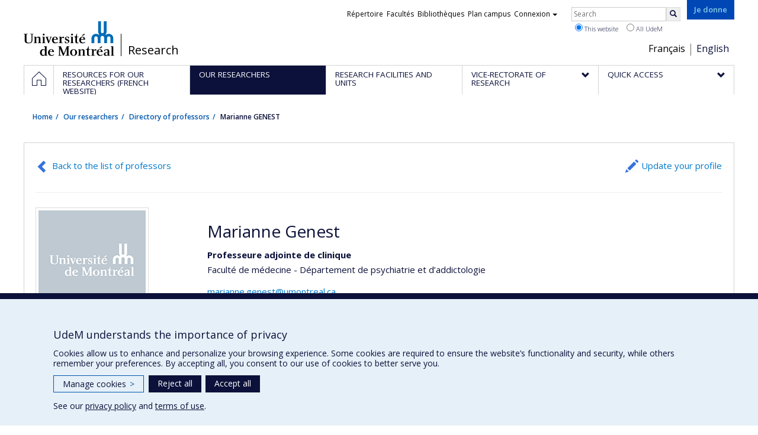

--- FILE ---
content_type: text/css; charset=utf-8
request_url: https://recherche.umontreal.ca/typo3temp/udemlessc/lessphp_b87de9c81e138db381dcb6d89cfe9f182387c3a9.css?1676577972
body_size: 3348
content:
.list_type-tx_udemvitrine .equalheight {
  display: flex;
  flex-wrap: wrap;
}
.list_type-tx_udemvitrine .udemvitrine-col-2 {
  -webkit-columns: 2;
  -moz-columns: 2;
  columns: 2;
}
.list_type-tx_udemvitrine .udemvitrine-col-2 > div {
  display: inline-block;
  width: 100%;
}
.list_type-tx_udemvitrine .awesomplete {
  position: relative;
}
.list_type-tx_udemvitrine .awesomplete [hidden] {
  display: none;
}
.list_type-tx_udemvitrine .awesomplete .visually-hidden {
  position: absolute;
  clip: rect(0, 0, 0, 0);
}
.list_type-tx_udemvitrine .awesomplete > input {
  display: block;
}
.list_type-tx_udemvitrine .awesomplete > ul {
  position: absolute;
  left: 0;
  z-index: 1;
  min-width: 100%;
  box-sizing: border-box;
  list-style: none;
  padding: 0;
  margin: .2em 0 0;
  background: #fff;
  background: rgba(255, 255, 255, 0.9);
  background: linear-gradient(to bottom right, #ffffff, rgba(255, 255, 255, 0.8));
  border: 1px solid rgba(0, 0, 0, 0.3);
  box-shadow: 0.05em 0.2em 0.6em rgba(0, 0, 0, 0.2);
  text-shadow: none;
  color: #000;
}
.list_type-tx_udemvitrine .awesomplete > ul:empty {
  display: none;
}
@supports (transform: scale(0)) {
   > ul {
    transition: 0.3s cubic-bezier(0.4, 0.2, 0.5, 1.4);
    transform-origin: 1.43em -0.43em;
  }
   > ul[hidden],
   > ul:empty {
    opacity: 0;
    transform: scale(0);
    display: block;
    transition-timing-function: ease;
  }
}
.list_type-tx_udemvitrine .awesomplete > ul::before {
  content: "";
  position: absolute;
  top: -.43em;
  left: 1em;
  width: 0;
  height: 0;
  padding: .4em;
  background: white;
  border: inherit;
  border-right: 0;
  border-bottom: 0;
  -webkit-transform: rotate(45deg);
  transform: rotate(45deg);
}
.list_type-tx_udemvitrine .awesomplete > ul > li {
  position: relative;
  padding: .2em .5em;
  cursor: pointer;
}
.list_type-tx_udemvitrine .awesomplete > ul > li mark {
  background: #eaff00;
}
.list_type-tx_udemvitrine .awesomplete > ul > li:hover {
  background: #95bbda;
  color: black;
}
.list_type-tx_udemvitrine .awesomplete > ul > li:hover mark {
  background: #b5d100;
}
.list_type-tx_udemvitrine .awesomplete > ul > li[aria-selected="true"] {
  background: #239afb;
  color: white;
}
.list_type-tx_udemvitrine .awesomplete > ul > li[aria-selected="true"] mark {
  background: #3d6b00;
  color: inherit;
}
.list_type-tx_udemvitrine .udemvitrine-header-links hr {
  clear: both;
}
.list_type-tx_udemvitrine .nav-tabs > li {
  margin-bottom: -1px;
}
.list_type-tx_udemvitrine .tab-pane {
  padding-top: 1em;
}
.list_type-tx_udemvitrine .udemvitrine-lettres a {
  font-size: 1.25em;
  text-transform: uppercase;
}
.list_type-tx_udemvitrine .udemvitrine-lettres a + a {
  margin-left: .25em;
}
.list_type-tx_udemvitrine .udemvitrine-lettres a.active,
.list_type-tx_udemvitrine .udemvitrine-typesunite a.active {
  font-weight: bold;
  color: inherit;
}
.list_type-tx_udemvitrine .udemvitrine-typesunite {
  margin-bottom: 1em;
}
.list_type-tx_udemvitrine .udemvitrine-typesunite a {
  margin: 1em 0;
  display: block;
}
.list_type-tx_udemvitrine .udemvitrine-search-result {
  margin: .5em 0;
  padding: .63em 0 .33em;
  border-top: 2px solid #ddd;
}
.list_type-tx_udemvitrine .udemvitrine-search-result .responsables span {
  display: block;
}
.list_type-tx_udemvitrine .udemvitrine-search-result .nom {
  padding-bottom: 10px;
}
@media (min-width: 601px) {
  .list_type-tx_udemvitrine .udemvitrine-search-result .nom {
    padding-bottom: 0;
  }
}
.list_type-tx_udemvitrine a.udemvitrine-goto-professeur,
.list_type-tx_udemvitrine a.udemvitrine-goto-expertsmedia,
.list_type-tx_udemvitrine a.udemvitrine-goto-uniterech {
  font-weight: bold;
}
.list_type-tx_udemvitrine a.udemvitrine-backto-search,
.list_type-tx_udemvitrine a.linkto-edition-uniterech,
.list_type-tx_udemvitrine a.linkto-edition-professeur {
  position: relative;
  padding-left: calc( 1.437em  + 5px);
  white-space: normal;
  text-align: left;
}
.list_type-tx_udemvitrine a.udemvitrine-backto-search::before,
.list_type-tx_udemvitrine a.linkto-edition-uniterech::before,
.list_type-tx_udemvitrine a.linkto-edition-professeur::before {
  position: absolute;
  left: 0;
  top: 50%;
  transform: translate(0, -50%);
  display: inline-block;
  color: #3573dd;
  vertical-align: middle;
  font-family: 'Glyphicons Halflings';
  font-style: normal;
  font-weight: normal;
  line-height: 1;
  -webkit-font-smoothing: antialiased;
  -moz-osx-font-smoothing: grayscale;
  font-size: 1.437em;
}
.list_type-tx_udemvitrine a.udemvitrine-backto-search:hover::before,
.list_type-tx_udemvitrine a.linkto-edition-uniterech:hover::before,
.list_type-tx_udemvitrine a.linkto-edition-professeur:hover::before,
.list_type-tx_udemvitrine a.udemvitrine-backto-search:focus::before,
.list_type-tx_udemvitrine a.linkto-edition-uniterech:focus::before,
.list_type-tx_udemvitrine a.linkto-edition-professeur:focus::before {
  color: #012a9e;
}
.list_type-tx_udemvitrine a.udemvitrine-backto-search::before {
  content: "\e079";
}
.list_type-tx_udemvitrine a.linkto-edition-uniterech,
.list_type-tx_udemvitrine a.linkto-edition-professeur {
  float: right;
  padding-right: 0;
}
.list_type-tx_udemvitrine a.linkto-edition-uniterech::before,
.list_type-tx_udemvitrine a.linkto-edition-professeur::before {
  content: "\270f";
}
.list_type-tx_udemvitrine .criteria-rows > .row:first-child .udemvitrine-qops {
  display: none;
}
.list_type-tx_udemvitrine .criteria-rows > .row .submit-criteria-form,
.list_type-tx_udemvitrine .criteria-rows > .row .create-criteria {
  display: none;
}
.list_type-tx_udemvitrine .criteria-rows > .row.submitable .submit-criteria-form,
.list_type-tx_udemvitrine .criteria-rows > .row.submitable .create-criteria {
  display: inline;
}
.list_type-tx_udemvitrine .criteria-rows > .row.submitable .remove-criteria {
  display: inline;
}
.list_type-tx_udemvitrine button.submit-criteria-form,
.list_type-tx_udemvitrine button.create-criteria,
.list_type-tx_udemvitrine button.remove-criteria {
  color: inherit;
  padding: 6px;
}
.list_type-tx_udemvitrine button.submit-criteria-form .glyphicon,
.list_type-tx_udemvitrine button.create-criteria .glyphicon,
.list_type-tx_udemvitrine button.remove-criteria .glyphicon {
  font-size: 1.5em;
}
.list_type-tx_udemvitrine .udemvitrine-accordeon > :first-child {
  cursor: pointer;
}
.list_type-tx_udemvitrine .udemvitrine-accordeon > :first-child::before {
  display: inline-block;
  font-family: 'Glyphicons Halflings';
  font-style: normal;
  font-weight: normal;
  line-height: 1;
  -webkit-font-smoothing: antialiased;
  -moz-osx-font-smoothing: grayscale;
  content: "\e258";
  margin-right: .25em;
  font-size: .8em;
}
.list_type-tx_udemvitrine .udemvitrine-accordeon > :first-child.expanded::before {
  content: "\e259";
}
.list_type-tx_udemvitrine .carte-visite::before,
.list_type-tx_udemvitrine .carte-visite::after {
  content: " ";
  display: table;
}
.list_type-tx_udemvitrine .carte-visite::after {
  clear: both;
}
.list_type-tx_udemvitrine .carte-visite .linkto-profil-recherche,
.list_type-tx_udemvitrine .carte-visite .linkto-intention-medias {
  float: right;
}
.list_type-tx_udemvitrine .carte-visite .linkto-profil-recherche a,
.list_type-tx_udemvitrine .carte-visite .linkto-intention-medias a {
  min-height: 36px;
  padding-left: 36px;
  background-color: transparent;
  background-repeat: no-repeat;
  background-position: left center;
}
.list_type-tx_udemvitrine .carte-visite .linkto-intention-medias a {
  padding-right: 0;
  background-image: url("/typo3conf/ext/udem_vitrine/Resources/Public/Images/intention-media.png");
}
.list_type-tx_udemvitrine .carte-visite .linkto-intention-medias a:hover,
.list_type-tx_udemvitrine .carte-visite .linkto-intention-medias a:focus {
  background-image: url("/typo3conf/ext/udem_vitrine/Resources/Public/Images/intention-media-hover.png");
}
.list_type-tx_udemvitrine .carte-visite .linkto-profil-recherche a {
  background-image: url("/typo3conf/ext/udem_vitrine/Resources/Public/Images/profilrecherche.png");
}
.list_type-tx_udemvitrine .carte-visite .linkto-profil-recherche a:hover,
.list_type-tx_udemvitrine .carte-visite .linkto-profil-recherche a:focus {
  background-image: url("/typo3conf/ext/udem_vitrine/Resources/Public/Images/profilrecherche-hover.png");
}
.list_type-tx_udemvitrine .carte-visite .details {
  margin: 15px 0 10px;
}
.list_type-tx_udemvitrine .carte-visite .details .faculte,
.list_type-tx_udemvitrine .carte-visite .details .departement-independant,
.list_type-tx_udemvitrine .carte-visite .details .departement-associes {
  display: block;
}
.list_type-tx_udemvitrine .carte-visite .details .type {
  font-weight: bold;
}
@media (min-width: 601px) {
  .list_type-tx_udemvitrine .carte-visite {
    padding: 0 0 0 25%;
  }
  .list_type-tx_udemvitrine .carte-visite .visuelOfficiel {
    width: 30%;
    float: left;
    margin-left: -33.3333333%;
  }
}
.list_type-tx_udemvitrine .udemvitrine-recrute-icon {
  display: inline-block;
  vertical-align: middle;
  line-height: 20px;
  width: 20px;
  height: 0;
  margin: -10px 0;
  padding: 20px 0 0;
  border: 0;
  overflow: hidden;
  background: transparent url("/typo3conf/ext/udem_vitrine/Resources/Public/Images/recrute.png") no-repeat left top;
}
.list_type-tx_udemvitrine ul.udemvitrine-presence-web {
  display: block;
  list-style-type: none;
  margin: 1em 0;
  padding: 6px 0 2px;
  border-top: 1px solid #e4ebe7;
  border-bottom: 1px solid #e4ebe7;
}
.list_type-tx_udemvitrine ul.udemvitrine-presence-web > li {
  display: inline-block;
  margin: 0;
  padding: 0;
  list-style-type: none;
}
.list_type-tx_udemvitrine ul.udemvitrine-presence-web > li > a {
  display: block;
  width: 31px;
  height: 31px;
  margin: 0 6px;
  overflow: hidden;
  padding-top: 31px;
  background: transparent url("/typo3conf/ext/udem_vitrine/Resources/Public/Images/siteweb.png") no-repeat left top;
}
.list_type-tx_udemvitrine ul.udemvitrine-presence-web > li > a:hover,
.list_type-tx_udemvitrine ul.udemvitrine-presence-web > li > a:focus {
  background-image: url("/typo3conf/ext/udem_vitrine/Resources/Public/Images/siteweb-hover.png");
}
.list_type-tx_udemvitrine ul.udemvitrine-presence-web > li > a[data-idcategorie="6"],
.list_type-tx_udemvitrine ul.udemvitrine-presence-web > li > a[data-idcategorie="13"],
.list_type-tx_udemvitrine ul.udemvitrine-presence-web > li > a[data-idcategorie="26"] {
  background-image: url("/typo3conf/ext/udem_vitrine/Resources/Public/Images/site-web-institutionnel.png");
}
.list_type-tx_udemvitrine ul.udemvitrine-presence-web > li > a[data-idcategorie="6"]:hover,
.list_type-tx_udemvitrine ul.udemvitrine-presence-web > li > a[data-idcategorie="13"]:hover,
.list_type-tx_udemvitrine ul.udemvitrine-presence-web > li > a[data-idcategorie="26"]:hover,
.list_type-tx_udemvitrine ul.udemvitrine-presence-web > li > a[data-idcategorie="6"]:focus,
.list_type-tx_udemvitrine ul.udemvitrine-presence-web > li > a[data-idcategorie="13"]:focus,
.list_type-tx_udemvitrine ul.udemvitrine-presence-web > li > a[data-idcategorie="26"]:focus {
  background-image: url("/typo3conf/ext/udem_vitrine/Resources/Public/Images/site-web-institutionnel-hover.png");
}
.list_type-tx_udemvitrine ul.udemvitrine-presence-web > li > a[data-idcategorie="10"],
.list_type-tx_udemvitrine ul.udemvitrine-presence-web > li > a[data-idcategorie="31"] {
  background-image: url("/typo3conf/ext/udem_vitrine/Resources/Public/Images/cv.png");
}
.list_type-tx_udemvitrine ul.udemvitrine-presence-web > li > a[data-idcategorie="10"]:hover,
.list_type-tx_udemvitrine ul.udemvitrine-presence-web > li > a[data-idcategorie="31"]:hover,
.list_type-tx_udemvitrine ul.udemvitrine-presence-web > li > a[data-idcategorie="10"]:focus,
.list_type-tx_udemvitrine ul.udemvitrine-presence-web > li > a[data-idcategorie="31"]:focus {
  background-image: url("/typo3conf/ext/udem_vitrine/Resources/Public/Images/cv-hover.png");
}
.list_type-tx_udemvitrine ul.udemvitrine-presence-web > li > a[data-idcategorie="11"],
.list_type-tx_udemvitrine ul.udemvitrine-presence-web > li > a[data-idcategorie="22"] {
  background-image: url("/typo3conf/ext/udem_vitrine/Resources/Public/Images/blogue.png");
}
.list_type-tx_udemvitrine ul.udemvitrine-presence-web > li > a[data-idcategorie="11"]:hover,
.list_type-tx_udemvitrine ul.udemvitrine-presence-web > li > a[data-idcategorie="22"]:hover,
.list_type-tx_udemvitrine ul.udemvitrine-presence-web > li > a[data-idcategorie="11"]:focus,
.list_type-tx_udemvitrine ul.udemvitrine-presence-web > li > a[data-idcategorie="22"]:focus {
  background-image: url("/typo3conf/ext/udem_vitrine/Resources/Public/Images/blogue-hover.png");
}
.list_type-tx_udemvitrine ul.udemvitrine-presence-web > li > a[data-idcategorie="4"],
.list_type-tx_udemvitrine ul.udemvitrine-presence-web > li > a[data-idcategorie="27"] {
  background-image: url("/typo3conf/ext/udem_vitrine/Resources/Public/Images/facebook.png");
}
.list_type-tx_udemvitrine ul.udemvitrine-presence-web > li > a[data-idcategorie="4"]:hover,
.list_type-tx_udemvitrine ul.udemvitrine-presence-web > li > a[data-idcategorie="27"]:hover,
.list_type-tx_udemvitrine ul.udemvitrine-presence-web > li > a[data-idcategorie="4"]:focus,
.list_type-tx_udemvitrine ul.udemvitrine-presence-web > li > a[data-idcategorie="27"]:focus {
  background-image: url("/typo3conf/ext/udem_vitrine/Resources/Public/Images/facebook-hover.png");
}
.list_type-tx_udemvitrine ul.udemvitrine-presence-web > li > a[data-idcategorie="1"],
.list_type-tx_udemvitrine ul.udemvitrine-presence-web > li > a[data-idcategorie="23"] {
  background-image: url("/typo3conf/ext/udem_vitrine/Resources/Public/Images/twitter.png");
}
.list_type-tx_udemvitrine ul.udemvitrine-presence-web > li > a[data-idcategorie="1"]:hover,
.list_type-tx_udemvitrine ul.udemvitrine-presence-web > li > a[data-idcategorie="23"]:hover,
.list_type-tx_udemvitrine ul.udemvitrine-presence-web > li > a[data-idcategorie="1"]:focus,
.list_type-tx_udemvitrine ul.udemvitrine-presence-web > li > a[data-idcategorie="23"]:focus {
  background-image: url("/typo3conf/ext/udem_vitrine/Resources/Public/Images/twitter-hover.png");
}
.list_type-tx_udemvitrine ul.udemvitrine-presence-web > li > a[data-idcategorie="9"],
.list_type-tx_udemvitrine ul.udemvitrine-presence-web > li > a[data-idcategorie="25"] {
  background-image: url("/typo3conf/ext/udem_vitrine/Resources/Public/Images/linkedin.png");
}
.list_type-tx_udemvitrine ul.udemvitrine-presence-web > li > a[data-idcategorie="9"]:hover,
.list_type-tx_udemvitrine ul.udemvitrine-presence-web > li > a[data-idcategorie="25"]:hover,
.list_type-tx_udemvitrine ul.udemvitrine-presence-web > li > a[data-idcategorie="9"]:focus,
.list_type-tx_udemvitrine ul.udemvitrine-presence-web > li > a[data-idcategorie="25"]:focus {
  background-image: url("/typo3conf/ext/udem_vitrine/Resources/Public/Images/linkedin-hover.png");
}
.list_type-tx_udemvitrine ul.udemvitrine-presence-web > li > a[data-idcategorie="12"],
.list_type-tx_udemvitrine ul.udemvitrine-presence-web > li > a[data-idcategorie="29"] {
  background-image: url("/typo3conf/ext/udem_vitrine/Resources/Public/Images/wiki.png");
}
.list_type-tx_udemvitrine ul.udemvitrine-presence-web > li > a[data-idcategorie="12"]:hover,
.list_type-tx_udemvitrine ul.udemvitrine-presence-web > li > a[data-idcategorie="29"]:hover,
.list_type-tx_udemvitrine ul.udemvitrine-presence-web > li > a[data-idcategorie="12"]:focus,
.list_type-tx_udemvitrine ul.udemvitrine-presence-web > li > a[data-idcategorie="29"]:focus {
  background-image: url("/typo3conf/ext/udem_vitrine/Resources/Public/Images/wiki-hover.png");
}
.list_type-tx_udemvitrine ul.udemvitrine-presence-web > li > a[data-idcategorie="15"] {
  background-image: url("/typo3conf/ext/udem_vitrine/Resources/Public/Images/fonds-archives.png");
}
.list_type-tx_udemvitrine ul.udemvitrine-presence-web > li > a[data-idcategorie="15"]:hover,
.list_type-tx_udemvitrine ul.udemvitrine-presence-web > li > a[data-idcategorie="15"]:focus {
  background-image: url("/typo3conf/ext/udem_vitrine/Resources/Public/Images/fonds-archives-hover.png");
}
.list_type-tx_udemvitrine ul.udemvitrine-presence-web > li > a[data-idcategorie="18"] {
  background-image: url("/typo3conf/ext/udem_vitrine/Resources/Public/Images/pubmed.png");
}
.list_type-tx_udemvitrine ul.udemvitrine-presence-web > li > a[data-idcategorie="18"]:hover,
.list_type-tx_udemvitrine ul.udemvitrine-presence-web > li > a[data-idcategorie="18"]:focus {
  background-image: url("/typo3conf/ext/udem_vitrine/Resources/Public/Images/pubmed-hover.png");
}
.list_type-tx_udemvitrine ul.udemvitrine-presence-web > li > a[data-idcategorie="17"] {
  background-image: url("/typo3conf/ext/udem_vitrine/Resources/Public/Images/googlescholar.png");
}
.list_type-tx_udemvitrine ul.udemvitrine-presence-web > li > a[data-idcategorie="17"]:hover,
.list_type-tx_udemvitrine ul.udemvitrine-presence-web > li > a[data-idcategorie="17"]:focus {
  background-image: url("/typo3conf/ext/udem_vitrine/Resources/Public/Images/googlescholar-hover.png");
}
.list_type-tx_udemvitrine ul.udemvitrine-presence-web > li > a[data-idcategorie="19"] {
  background-image: url("/typo3conf/ext/udem_vitrine/Resources/Public/Images/bibliographie.png");
}
.list_type-tx_udemvitrine ul.udemvitrine-presence-web > li > a[data-idcategorie="19"]:hover,
.list_type-tx_udemvitrine ul.udemvitrine-presence-web > li > a[data-idcategorie="19"]:focus {
  background-image: url("/typo3conf/ext/udem_vitrine/Resources/Public/Images/bibliographie-hover.png");
}
.list_type-tx_udemvitrine ul.udemvitrine-presence-web > li > a[data-idcategorie="16"],
.list_type-tx_udemvitrine ul.udemvitrine-presence-web > li > a[data-idcategorie="24"] {
  background-image: url("/typo3conf/ext/udem_vitrine/Resources/Public/Images/instagram.png");
}
.list_type-tx_udemvitrine ul.udemvitrine-presence-web > li > a[data-idcategorie="16"]:hover,
.list_type-tx_udemvitrine ul.udemvitrine-presence-web > li > a[data-idcategorie="24"]:hover,
.list_type-tx_udemvitrine ul.udemvitrine-presence-web > li > a[data-idcategorie="16"]:focus,
.list_type-tx_udemvitrine ul.udemvitrine-presence-web > li > a[data-idcategorie="24"]:focus {
  background-image: url("/typo3conf/ext/udem_vitrine/Resources/Public/Images/instagram-hover.png");
}
.list_type-tx_udemvitrine ul.liste-individus {
  list-style-type: none;
  padding-left: 0;
}
.list_type-tx_udemvitrine .udemvitrine-simplelist > div:not(:last-child) {
  margin-bottom: 1em;
  padding-bottom: 1em;
  border-bottom: 1px solid #ddd;
}
.list_type-tx_udemvitrine .udemvitrine-simplelist > div > h1,
.list_type-tx_udemvitrine .udemvitrine-simplelist > div > h2,
.list_type-tx_udemvitrine .udemvitrine-simplelist > div > h3,
.list_type-tx_udemvitrine .udemvitrine-simplelist > div > h4,
.list_type-tx_udemvitrine .udemvitrine-simplelist > div > h5,
.list_type-tx_udemvitrine .udemvitrine-simplelist > div > h5 {
  margin: 0;
}
.list_type-tx_udemvitrine .udemvitrine-link-like {
  text-decoration: underline;
  color: #00f;
  font-size: inherit;
  margin: 0;
}
.list_type-tx_udemvitrine .udemvitrine-informations pre {
  font-size: 10px;
  height: 10em;
  overflow: auto;
  resize: both;
}
.list_type-tx_udemvitrine .udemvitrine-informations .udemvitrine-informations-q-examples p {
  cursor: pointer;
  font-style: italic;
  margin: .5em 0;
}
.list_type-tx_udemvitrine .udemvitrine-gallerie {
  display: flex;
  flex-wrap: wrap;
  flex-direction: row;
}
.list_type-tx_udemvitrine .udemvitrine-gallerie::before,
.list_type-tx_udemvitrine .udemvitrine-gallerie::after {
  content: " ";
  display: table;
}
.list_type-tx_udemvitrine .udemvitrine-gallerie::after {
  clear: both;
}
.list_type-tx_udemvitrine .udemvitrine-gallerie > .udemvitrine-gallerie-item {
  flex: 0 0 50%;
  width: 50%;
  margin: 0;
  display: block;
  float: left;
  padding: 0 8px 8px 0;
}
.list_type-tx_udemvitrine .udemvitrine-gallerie > .udemvitrine-gallerie-item > .visuel,
.list_type-tx_udemvitrine .udemvitrine-gallerie > .udemvitrine-gallerie-item > .embeded_visuel,
.list_type-tx_udemvitrine .udemvitrine-gallerie > .udemvitrine-gallerie-item > .embeded_visuel_trigger {
  border: 1px solid #ddd;
  background-color: #fff;
  padding: 4px;
}
.list_type-tx_udemvitrine .udemvitrine-gallerie > .udemvitrine-gallerie-item > .visuel p,
.list_type-tx_udemvitrine .udemvitrine-gallerie > .udemvitrine-gallerie-item > .embeded_visuel p,
.list_type-tx_udemvitrine .udemvitrine-gallerie > .udemvitrine-gallerie-item > .embeded_visuel_trigger p {
  display: none;
}
.list_type-tx_udemvitrine .udemvitrine-gallerie > .udemvitrine-gallerie-item a.embeded_visuel_trigger {
  display: inline-block;
  vertical-align: middle;
  width: 100%;
  height: 0;
  padding: calc(98%) 0 0 0;
  overflow: hidden;
  background: transparent url("/typo3conf/ext/udem_vitrine/Resources/Public/Images/icon-video.png") no-repeat center center;
}
.list_type-tx_udemvitrine .udemvitrine-gallerie > .udemvitrine-gallerie-item img.squarify {
  background-size: cover;
  background-repeat: no-repeat;
  background-position: center;
  height: 0;
  padding-top: 100%;
  width: 100%;
}
@media (min-width: 601px) {
  .list_type-tx_udemvitrine .udemvitrine-gallerie > .udemvitrine-gallerie-item {
    flex: 0 0 25%;
    width: 25%;
  }
}
@media (min-width: 768px) {
  .list_type-tx_udemvitrine .udemvitrine-gallerie > .udemvitrine-gallerie-item {
    flex: 0 0 16.666666%;
    width: 16.666666%;
  }
}
@media (min-width: 964px) {
  .list_type-tx_udemvitrine .udemvitrine-gallerie > .udemvitrine-gallerie-item {
    flex: 0 0 12.5%;
    width: 12.5%;
  }
}
.list_type-tx_udemvitrine img.equipe-organigramme {
  max-width: 100%;
}
.udemvitrine-search-results .pagination {
  margin: 11px 0 0;
  display: flex;
  justify-content: center;
}
.udemvitrine-search-results .pagination > li {
  margin-bottom: 0;
}
.udemvitrine-search-results .pagination > li > a {
  border: none;
  padding: 6px 10px 0;
  font-size: 1.1em;
  vertical-align: middle;
}
.udemvitrine-search-results .pagination > li > a:hover,
.udemvitrine-search-results .pagination > li > a:hover:focus {
  background: none;
}
.udemvitrine-search-results .pagination > li.active > a {
  color: inherit;
  font-weight: 800;
  background: none;
}
.udemvitrine-search-results .pagination-numberofPages {
  display: flex;
  justify-content: center;
  margin: 0 0 11px;
  font-size: 0.8em;
}
.fancybox-caption-wrap {
  bottom: auto;
  top: 0;
  padding: 44px 2vw 24px;
  background: transparent;
}
.fancybox-caption {
  border-top: 0;
  border-bottom: 1px solid rgba(255, 255, 255, 0.4);
}
.udemvitrine-hiring-professeurs {
  padding: 0 4px;
  margin-bottom: 40px;
}
.udemvitrine-hiring-professeurs .glyphicon {
  color: #337ab7;
}
.udemvitrine-hiring-professeurs table {
  margin-top: 10px;
  padding: 1px;
  background-color: #ddd;
  border-collapse: separate;
}
.udemvitrine-hiring-professeurs table tr {
  margin-left: 2px;
}
.udemvitrine-hiring-professeurs table tr td {
  border-bottom: 1px solid  #ddd;
  padding: 1em;
  background-color: #fff;
}
.udemvitrine-hiring-professeurs .professor-name {
  width: 22%;
}
.udemvitrine-hiring-professeurs table tr:last-child td {
  border: none;
}
.udemvitrine-hiring-professeurs .spacer {
  border: none;
}
@media (max-width: 600px) {
  .udemvitrine-hiring-professeurs .spacer {
    padding: 0;
  }
}
.udemvitrine-hiring-professeurs a.udemvitrine-goto-professeur {
  font-weight: normal;
}
.udemvitrine-hiring-professeurs-toggle:hover {
  cursor: pointer;
}
.udemvitrine-hiring-professeurs-content {
  display: none;
}
.udemvitrine-hiring-professeurs-title {
  line-height: 20px;
}
.udemvitrine-hiring-professeurs-title .udemvitrine-recrute-icon {
  position: relative;
  top: -5px;
}


--- FILE ---
content_type: image/svg+xml
request_url: https://recherche.umontreal.ca/typo3conf/ext/udem_bootstrap/Resources/Public/udem-logo-blanc.svg
body_size: 1923
content:
<?xml version="1.0" encoding="UTF-8"?>
<svg id="Layer_1" data-name="Layer 1" xmlns="http://www.w3.org/2000/svg" version="1.1" viewBox="0 0 359 157">
  <defs>
    <style>
      .cls-1 {
        fill: #fff;
        stroke-width: 0px;
      }
    </style>
  </defs>
  <path class="cls-1" d="M303.2,76.7v20.5h-11v-.8s0-18,0-18c0-5.2-3-7.8-6.8-7.8s-6.8,2.5-6.8,7.8v18.8h-11.1v-.8s0-18,0-18c0-9.8,7.9-17.7,17.7-17.8,4,0,7.9,1.4,11.1,3.9l.2.7.2-.6c.3-.3.6-.7,1-1l.6-.2-.6-.3c-2.7-3-4.2-6.9-4.2-11V12c0,0,.7,0,.7,0h10.3c0,0,0,.7,0,.7v39.4c0,4.3,2.5,6.3,5.5,6.3s5.5-2,5.5-6.3V12h.8c0,0,9.5,0,9.5,0h.8c0,0,0,.7,0,.7v39.4c0,4.1-1.5,8-4.2,11l-.6.3.6.2c.3.3.7.6,1,1l.2.6.2-.7c7.7-6.1,18.8-4.8,24.9,2.8,2.5,3.1,3.9,7,3.9,11.1v18.8h-11.1v-18.8c0-5.2-3-7.8-6.8-7.8s-6.8,2.5-6.8,7.8v18.8h-11.1v-20.5c0-5.4-3.1-8-7-8s-7,2.6-7,8"/>
  <path class="cls-1" d="M87.4,141c-1.6,1.4-3.7,2.1-5.8,2.1-3.5,0-6.4-2.5-6.4-9.4s2.4-10.3,6.4-10.3c2.2-.1,4.3.8,5.8,2.4v15.2ZM87.4,145.7h10.1v-1.1l-3.8-.9v-34.5h-10.4v1.2l4,1.1v11.7c-2.3-1.8-5.1-2.8-8-2.7-6.3,0-11,5.6-11,13.3s4.3,12.5,11,12.5c2.9,0,5.8-1,8-3v2.5"/>
  <polyline class="cls-1" points="182.7 109.3 182.7 110.4 178.9 111.4 178.9 143.6 182.7 144.6 182.7 145.7 166.8 145.7 166.8 144.6 171.9 143.6 171.9 117.9 160.1 145.7 157.3 145.7 145.7 117.8 145.7 143.6 150.6 144.4 150.6 145.7 139.2 145.7 139.2 144.6 142.4 143.6 142.4 111.3 139.2 110.4 139.2 109.3 149.4 109.3 160.7 137.2 172.3 109.3 182.7 109.3"/>
  <path class="cls-1" d="M198.6,122.3c4.4,0,6.7,4.9,6.7,11s-2.3,11.1-6.7,11.1-6.7-5-6.7-11.1,2.4-11,6.7-11ZM198.6,120.5c-7.2,0-13.6,5-13.6,12.9s6.5,12.9,13.6,12.9,13.7-5.2,13.7-12.9-6.5-12.9-13.7-12.9"/>
  <path class="cls-1" d="M330.4,141.6c-1.2,1-2.8,1.6-4.4,1.7-3.2,0-4.1-2-4.1-4.3s1.6-4,4.6-4.5l4-.4v7.6h0ZM330.4,128.1v4.2l-5.6.3c-5.5.2-8.9,3.1-8.9,7.2s3.1,6.4,7.2,6.4c2.7,0,5.3-1.1,7.4-2.8v2.2h9.3v-1.1l-3-.9v-16.7c0-3.6-2.4-6.6-7.8-6.6-3.8,0-7.6.8-11,2.4v5.8h2.8l.9-4.8c1.6-.6,3.4-.8,5.1-.6,3.3.3,3.7,2.6,3.8,4.9"/>
  <polyline class="cls-1" points="356.5 144.7 356.5 145.7 342.6 145.7 342.6 144.7 346.3 143.8 346.3 111.4 342.6 110.4 342.6 109.3 352.7 109.3 352.7 143.8 356.5 144.7"/>
  <path class="cls-1" d="M35.5,62.9l-5.5-1.1v-1.2h12.6v1.1l-3.8,1.1v22.1c0,9.2-5,12.9-15.2,12.9s-14.8-4-14.8-12.3v-22.8l-3.7-1v-1.1h16.1v1.2l-5.5,1v22.3c0,6.8,2.3,10.1,9.4,10.1s10.5-3.4,10.5-10.7v-21.7"/>
  <path class="cls-1" d="M57.2,96.1v1.1h-13.6v-1.1l3.7-.9v-20.8l-3.4-.9v-1.2h9.7v3.8c1.1-1,4.7-4.1,9.2-4.1s7.1,2.6,7.1,7.2v16l3.6.9v1.1h-13.2v-1.1l3.3-.8v-15.3c0-2.4-.7-4.5-3.8-4.5s-5.4,1.9-6.2,2.4v17.4l3.5.9"/>
  <polyline class="cls-1" points="85.9 95.2 89.6 96.1 89.6 97.1 75.7 97.1 75.7 96.1 79.5 95.2 79.5 74.3 76.1 73.4 76.1 72.2 85.9 72.2 85.9 95.2"/>
  <path class="cls-1" d="M86.2,63.6c0,2-1.7,3.5-3.7,3.5-2,0-3.6-1.5-3.7-3.5,0-2,1.7-3.5,3.7-3.5,2,0,3.6,1.5,3.7,3.5"/>
  <polyline class="cls-1" points="195.9 95.2 199.6 96.1 199.6 97.1 185.7 97.1 185.7 96.1 189.5 95.2 189.5 74.3 186.1 73.4 186.1 72.2 195.9 72.2 195.9 95.2"/>
  <path class="cls-1" d="M196.2,63.6c0,2-1.7,3.5-3.7,3.5-2,0-3.6-1.5-3.7-3.5,0-2,1.7-3.5,3.7-3.5,2,0,3.6,1.5,3.7,3.5"/>
  <polyline class="cls-1" points="91.6 73.9 89.8 73.2 89.8 72.2 101.9 72.2 101.9 73.2 98 74.2 103.6 89.3 109.1 74 105.7 73.2 105.7 72.2 114 72.2 114 73.2 112 74.2 102.5 97.5 100.4 97.5 91.6 73.9"/>
  <path class="cls-1" d="M131.6,81.2h-9.9c.6-4.2,2.2-7.4,5.2-7.4s4.5,3.9,4.7,7.4ZM121.4,83.2h16.5c-.2-6.9-3.8-11.2-11-11.2s-12.4,6.2-12.4,12.9,5.1,12.9,12.4,12.9c4.1.1,8.2-1.3,11.4-3.9l-1.1-1.7c-2.7,1.9-5.9,2.8-9.2,2.6-4.8-.3-7.2-5.4-6.7-11.6"/>
  <path class="cls-1" d="M180.7,73.2l-.6,6.1h-2.3l-.6-4.2c-1.3-.9-2.8-1.4-4.4-1.4-2,0-3.6,1.1-3.6,3.2s2.9,3.6,5.7,4.9,7.2,2.9,7.2,7.3-4.1,8.5-9.1,8.5c-2.8,0-5.5-.4-8.1-1.3l-.4-6.8,2.4-.2,1.4,4.6c1.3,1.1,3,1.8,4.7,1.9,3.2,0,4.7-1.7,4.7-4.1s-4-4.1-6.6-5.3c-2.5-1.2-6.3-2.2-6.3-7.3s3.5-7.2,8.2-7.2c2.6,0,5.2.4,7.7,1.3"/>
  <polyline class="cls-1" points="242 64 239.6 60.4 231 67.1 232.4 69.1 242 64"/>
  <path class="cls-1" d="M237.3,81.2h-9.9c.6-4.2,2.2-7.4,5.2-7.4s4.5,3.9,4.7,7.4ZM227.1,83.2h16.5c-.2-6.9-3.8-11.2-11-11.2s-12.4,6.1-12.4,12.8,5.1,12.9,12.4,12.9c4.1.1,8.2-1.3,11.4-3.9l-1.1-1.7c-2.7,1.9-5.9,2.8-9.2,2.6-4.8-.3-7.2-5.4-6.7-11.6"/>
  <path class="cls-1" d="M158.9,72c-3.6,0-6.2,2.9-7.6,6.1h-.1v-5.9h-10.2v1l3.8,1.1v20.9l-3.8.9v1.1h15.6v-1.2l-5.4-.9v-14.2c1.5-3.3,3.7-4.6,5.1-4.6.8,0,1.7.3,2.2.9.6.4,1.3.5,2,.2,1.1-.4,1.7-1.6,1.6-2.7-.2-1.6-1.5-2.8-3.1-2.7"/>
  <path class="cls-1" d="M228.4,144.7v1.1h-13.6v-1.1l3.7-.9v-20.8l-3.4-1v-1.2h9.7v3.8c1.1-1,4.6-4.1,9.2-4.1s7.1,2.6,7.1,7.2v16l3.6.9v1.1h-13.2v-1.1l3.3-.8v-15.3c0-2.4-.7-4.5-3.8-4.5s-5.4,1.9-6.2,2.4v17.4l3.5.9"/>
  <path class="cls-1" d="M284.3,120.6c-3.6,0-6.2,2.9-7.6,6.1h-.1v-5.9h-10.1v1l3.8,1.1v20.8l-3.8.9v1.1h15.6v-1.2l-5.4-.9v-14.1c1.5-3.3,3.7-4.6,5.1-4.6.8,0,1.7.3,2.2.9.6.4,1.3.5,2,.2,1.1-.4,1.7-1.6,1.5-2.7-.1-1.6-1.5-2.8-3.1-2.7"/>
  <path class="cls-1" d="M218.2,94.3c-1,.7-2.1,1.1-3.3,1.1-2.2,0-3-1.6-3-5.3v-15.7l6.4-.9v-1.2h-6.3v-11.5h-2.1c-.4,6.6-2.8,10.9-8.6,11.5h-1v1.2l5.3.9v16c0,5.1,1.2,7.3,6,7.3,2.6,0,5.2-.7,7.3-2.3l-.6-1"/>
  <path class="cls-1" d="M263.5,142.9c-1,.7-2.1,1.1-3.3,1.1-2.2,0-3-1.6-3-5.3v-15.7l6.4-.9v-1.2h-6.4v-11.6h-2.1c-.4,6.6-2.8,10.9-8.6,11.5h-1v1.2l5.3.9v16c0,5.1,1.2,7.3,6,7.3,2.6,0,5.2-.7,7.3-2.4l-.6-1"/>
  <path class="cls-1" d="M116.4,129.8h-9.9c.6-4.2,2.2-7.4,5.2-7.4s4.5,3.9,4.7,7.4ZM106.2,131.8h16.5c-.2-6.9-3.8-11.2-11-11.2s-12.4,6.2-12.4,12.9,5.1,12.9,12.4,12.9c4.1.1,8.2-1.3,11.4-3.9l-1.1-1.7c-2.7,1.9-5.9,2.8-9.2,2.6-4.8-.3-7.2-5.4-6.7-11.6"/>
  <path class="cls-1" d="M305.1,129.8h-9.9c.6-4.2,2.2-7.4,5.2-7.4s4.5,3.9,4.7,7.4ZM309.8,112.6l-2.4-3.6-8.6,6.7,1.4,2,9.6-5.2h0ZM294.9,131.7h16.5c-.2-6.9-3.8-11.2-11-11.2s-12.3,6.2-12.3,12.9,5.1,12.9,12.4,12.9c4.1.1,8.2-1.3,11.4-3.9l-1.1-1.7c-2.7,1.9-5.9,2.8-9.2,2.6-4.8-.3-7.2-5.4-6.7-11.6"/>
</svg>

--- FILE ---
content_type: application/javascript; charset=utf-8
request_url: https://recherche.umontreal.ca/typo3conf/ext/udem_vitrine/Resources/Public/udem-vitrine.js?1604402777
body_size: 5689
content:

/* global localforage */

jQuery(function ($) {
    'use strict';

    // Poor man's ascii translit...
    var simpleAsciiTranslit = (function () {
        var basics = /^[a-zA-Z0-9]$/,
            /* eslint-disable object-property-newline */
            charMap = {
                'À': 'A', 'Á': 'A', 'Â': 'A', 'Ã': 'A', 'Ä': 'A', 'Å': 'A', 'Æ': 'AE',
                'Ç': 'C', 'È': 'E', 'É': 'E', 'Ê': 'E', 'Ë': 'E', 'Ì': 'I', 'Í': 'I',
                'Î': 'I', 'Ï': 'I', 'Ð': 'D', 'Ñ': 'N', 'Ò': 'O', 'Ó': 'O', 'Ô': 'O',
                'Õ': 'O', 'Ö': 'O', 'Ő': 'O', 'Ø': 'O', 'Ù': 'U', 'Ú': 'U', 'Û': 'U',
                'Ü': 'U', 'Ű': 'U', 'Ý': 'Y', 'Þ': 'TH', 'ß': 'ss', 'à': 'a', 'á': 'a',
                'â': 'a', 'ã': 'a', 'ä': 'a', 'å': 'a', 'æ': 'ae', 'ç': 'c', 'è': 'e',
                'é': 'e', 'ê': 'e', 'ë': 'e', 'ì': 'i', 'í': 'i', 'î': 'i', 'ï': 'i',
                'ð': 'd', 'ñ': 'n', 'ò': 'o', 'ó': 'o', 'ô': 'o', 'õ': 'o', 'ö': 'o',
                'ő': 'o', 'ø': 'o', 'ù': 'u', 'ú': 'u', 'û': 'u', 'ü': 'u', 'ű': 'u',
                'ý': 'y', 'þ': 'th', 'ÿ': 'y', 'ẞ': 'SS',
                'α': 'a', 'β': 'b', 'γ': 'g', 'δ': 'd', 'ε': 'e', 'ζ': 'z', 'η': 'h', 'θ': '8',
                'ι': 'i', 'κ': 'k', 'λ': 'l', 'μ': 'm', 'ν': 'n', 'ξ': '3', 'ο': 'o', 'π': 'p',
                'ρ': 'r', 'σ': 's', 'τ': 't', 'υ': 'y', 'φ': 'f', 'χ': 'x', 'ψ': 'ps', 'ω': 'w',
                'ά': 'a', 'έ': 'e', 'ί': 'i', 'ό': 'o', 'ύ': 'y', 'ή': 'h', 'ώ': 'w', 'ς': 's',
                'ϊ': 'i', 'ΰ': 'y', 'ϋ': 'y', 'ΐ': 'i',
                'Α': 'A', 'Β': 'B', 'Γ': 'G', 'Δ': 'D', 'Ε': 'E', 'Ζ': 'Z', 'Η': 'H', 'Θ': '8',
                'Ι': 'I', 'Κ': 'K', 'Λ': 'L', 'Μ': 'M', 'Ν': 'N', 'Ξ': '3', 'Ο': 'O', 'Π': 'P',
                'Ρ': 'R', 'Σ': 'S', 'Τ': 'T', 'Υ': 'Y', 'Φ': 'F', 'Χ': 'X', 'Ψ': 'PS', 'Ω': 'W',
                'Ά': 'A', 'Έ': 'E', 'Ί': 'I', 'Ό': 'O', 'Ύ': 'Y', 'Ή': 'H', 'Ώ': 'W', 'Ϊ': 'I',
                'Ϋ': 'Y',
                'ş': 's', 'Ş': 'S', 'ı': 'i', 'İ': 'I',
                'ğ': 'g', 'Ğ': 'G',
                'а': 'a', 'б': 'b', 'в': 'v', 'г': 'g', 'д': 'd', 'е': 'e', 'ё': 'yo', 'ж': 'zh',
                'з': 'z', 'и': 'i', 'й': 'j', 'к': 'k', 'л': 'l', 'м': 'm', 'н': 'n', 'о': 'o',
                'п': 'p', 'р': 'r', 'с': 's', 'т': 't', 'у': 'u', 'ф': 'f', 'х': 'h', 'ц': 'c',
                'ч': 'ch', 'ш': 'sh', 'щ': 'sh', 'ъ': 'u', 'ы': 'y', 'ь': '', 'э': 'e', 'ю': 'yu',
                'я': 'ya',
                'А': 'A', 'Б': 'B', 'В': 'V', 'Г': 'G', 'Д': 'D', 'Е': 'E', 'Ё': 'Yo', 'Ж': 'Zh',
                'З': 'Z', 'И': 'I', 'Й': 'J', 'К': 'K', 'Л': 'L', 'М': 'M', 'Н': 'N', 'О': 'O',
                'П': 'P', 'Р': 'R', 'С': 'S', 'Т': 'T', 'У': 'U', 'Ф': 'F', 'Х': 'H', 'Ц': 'C',
                'Ч': 'Ch', 'Ш': 'Sh', 'Щ': 'Sh', 'Ъ': 'U', 'Ы': 'Y', 'Ь': '', 'Э': 'E', 'Ю': 'Yu',
                'Я': 'Ya',
                'Є': 'Ye', 'І': 'I', 'Ї': 'Yi', 'Ґ': 'G', 'є': 'ye', 'і': 'i', 'ї': 'yi', 'ґ': 'g',
                'č': 'c', 'ď': 'd', 'ě': 'e', 'ň': 'n', 'ř': 'r', 'š': 's', 'ť': 't', 'ů': 'u',
                'ž': 'z', 'Č': 'C', 'Ď': 'D', 'Ě': 'E', 'Ň': 'N', 'Ř': 'R', 'Š': 'S', 'Ť': 'T',
                'Ů': 'U', 'Ž': 'Z',
                'ą': 'a', 'ć': 'c', 'ę': 'e', 'ł': 'l', 'ń': 'n', 'ś': 's', 'ź': 'z',
                'ż': 'z', 'Ą': 'A', 'Ć': 'C', 'Ę': 'e', 'Ł': 'L', 'Ń': 'N', 'Ś': 'S',
                'Ź': 'Z', 'Ż': 'Z',
                'ā': 'a', 'ē': 'e', 'ģ': 'g', 'ī': 'i', 'ķ': 'k', 'ļ': 'l', 'ņ': 'n',
                'ū': 'u', 'Ā': 'A', 'Ē': 'E', 'Ģ': 'G', 'Ī': 'i',
                'Ķ': 'k', 'Ļ': 'L', 'Ņ': 'N', 'Ū': 'u'
            };
        /* eslint-enable object-property-newline */

        return function (string) {
            string = string
                .split('')
                .reduce(function (result, ch) {
                    if (basics.test(ch)) {
                        result.push(ch);
                    } else if (typeof charMap[ch] !== 'undefined') {
                        result.push(charMap[ch]);
                    } else {
                        result.push(' ');
                    }
                    return result;
                }, [])
                .join('')
                .replace(/[\s\xA0]+/g, ' ')
                .replace(/^ +| +$/g, '')
            ;
            return string;
        };
    }());

    function initAutocomplete($input, data) {
        if (typeof Awesomplete !== 'function') {
            return $input;
        }
        return new Awesomplete($input.get(0), {
            minChars: 1,
            maxItems: 20,
            list: data,
            filter: function (text, criteria) {
                criteria = criteria.replace(/\s+/g, ' ').replace(/^ | $/g, '');
                criteria = simpleAsciiTranslit(criteria).toLowerCase();
                text = simpleAsciiTranslit(text).toLowerCase();
                return text.indexOf(criteria) >= 0;
            }
        });
    }

    function initCriteriaForm($form) {
        var $rows = $form.find('.criteria-rows').first(),
            inputnames_sequence = 0,
            $row_template;

        function assignInputNames() {
            // Note: we use a sequence to be sure that radios of distinct rows don't get the same name during reordering!
            // (We could avoid some renames by only renaming those whose position have changed, but...)
            $rows.children('.row').each(function (i, row) {
                var $row = $(row),
                    n = ++inputnames_sequence;
                $row.find('.udemvitrine-c-qop').attr('name', 'tx_udemvitrine[c][' + n + '][o]');
                $row.find('.udemvitrine-c-fld').attr('name', 'tx_udemvitrine[c][' + n + '][f]');
                $row.find('.udemvitrine-c-val').attr('name', 'tx_udemvitrine[c][' + n + '][q]');
            });
        }

        function createCriteriaSelect(input_src, complete) {
            var $input, $xhr;

            $input = $('<select></select>')
                .addClass('form-control udemvitrine-c-val');

            if (!input_src) {
                console.error('[ERROR] Missing input_src', json.error);
                return;
            }
            $xhr = $.getJSON(input_src).done(function (json) {
                // console.log('done...: ', this, arguments);
                if (typeof json === 'object') {
                    if (json.error) {
                        console.error('[ERROR] ', json.error);
                    } else if (typeof json.data !== 'object') {
                        console.error('[ERROR] Invalid data type.', json.data);
                    } else {
                        $.each(json.data, function (i, opt) {
                            $input.append($('<option></option>').text(opt.label).attr('value', opt.value));
                        });
                    }
                }
            });
            if (typeof complete === 'function') {
                $xhr.always(complete);
            }

            return $input;
        }

        function createCriteriaAutocomplete(input_src, input_placeholder, complete) {
            var $input, $xhr;

            $input = $('<input />')
                .attr('type', 'search')
                .attr('placeholder', input_placeholder)
                .addClass('form-control udemvitrine-c-val');

            if (!input_src) {
                console.error('[ERROR] Missing input_src', json.error);
                return;
            }
            $xhr = $.getJSON(input_src).done(function (json) { // TODO cache requests
                if (typeof json === 'object') {
                    if (json.error) {
                        console.error('[ERROR] ', json.error);
                    } else if (typeof json.data !== 'object') {
                        console.error('[ERROR] Invalid data type.', json.data);
                    } else {
                        initAutocomplete($input, json.data);
                    }
                }
            });
            if (typeof complete === 'function') {
                $xhr.always(complete);
            }

            return $input;
        }

        function createCriteriaText(input_placeholder, complete) {
            var $input;

            $input = $('<input />')
                .attr('type', 'search')
                .attr('placeholder', input_placeholder)
                .addClass('form-control udemvitrine-c-val');

            if (typeof complete === 'function') {
                setTimeout(complete);
            }

            return $input;
        }

        function createCriteriaValueInput(input_type, input_src, input_placeholder, complete) {
            var $input;

            // $('<p></p>').append($('<a></a>').attr('href', input_src).text(input_src)).appendTo($form);

            switch (input_type) {
            case 'select':
                $input = createCriteriaSelect(input_src, complete);
                break;

            case 'autocomplete':
                $input = createCriteriaAutocomplete(input_src, input_placeholder, complete);
                break;

            case 'text':
                $input = createCriteriaText(input_placeholder, complete);
                break;

            default:
                console.error('[ERROR] Invalid input_type: ', input_type);
                $input = $('<span></span>');
            }

            return $input;
        }

        function removeCriteriaRow($row) {
            $row.remove();
            assignInputNames();

            if ($rows.children('.row').length === 0) {
                // We need at least one row!
                createCriteriaRow();
            }
        }

        function initCriteriaRow($row) {
            var $select_field = $row.find('.criteria-field-cell select'),
                $value_cell = $row.find('.criteria-value-cell'),
                $create_btn = $row.find('.create-criteria'),
                $remove_btn = $row.find('.remove-criteria'),
                initial_field = $select_field.val(),
                initial_value = $value_cell.text();

            // console.log('initCriteriaRow $row: ', $row);
            // console.log('initCriteriaRow initial_field: ', initial_field);
            // console.log('initCriteriaRow initial_value: ', initial_value);

            $select_field.on('change', function (event) {
                $row.find('button.remove-criteria').removeClass('hidden');
                var $select = $(this),
                    loading_message = $select.data('udemvitrine-loading-message'),
                    field = $select.val(),
                    $selected_option = $select.find('option[value="' + field + '"]').first(),
                    input_type = $selected_option.data('udemvitrine-type'),
                    input_src = $selected_option.data('udemvitrine-src'),
                    input_placeholder = $selected_option.data('udemvitrine-placeholder'),
                    $input;

                $value_cell.html('');
                if (field) {
                    $input = createCriteriaValueInput(input_type, input_src, input_placeholder, function () {
                        // console.log('complete...: ', this, arguments);
                        $row.addClass('submitable');
                        if (initial_value) {
                            $input.val(initial_value);
                            initial_value = null;
                        }
                        $input.parents('.criteria-value-cell').children('.loading-message').remove();
                        $input.show();

                        assignInputNames();
                        setTimeout(function () { // WHY is a timer needed?
                            $input.trigger('focus');
                        }, 150);
                    });
                    $value_cell.append($('<span class="loading-message"></span>').text(loading_message));
                    $value_cell.append($input.hide());
                    assignInputNames();
                } else {
                    $row.removeClass('submitable');
                }
            });

            $create_btn.on('click', function (event) {
                event.preventDefault();
                createCriteriaRow($row);
            });

            $remove_btn.on('click', function (event) {
                event.preventDefault();
                removeCriteriaRow($row);
            });

            if (initial_field) {
                $select_field.trigger('change');
            }
        }

        function createCriteriaRow($after) {
            var $row = $row_template.clone();
            initCriteriaRow($row);

            if (typeof $after !== 'undefined' && $after.length !== 0) {
                $row.insertAfter($after);
                $row.find('button.remove-criteria').removeClass('hidden');
            } else {
                $row.appendTo($rows);
            }

            assignInputNames();
        }

        function init() {
            var $kids = $rows.children('.row'),
                $first_kid = $kids.first();

            $row_template = $first_kid.clone();
            $row_template.find('.udemvitrine-c-qop').attr('checked', function () { $(this).attr('value') === 'AND'; });
            $row_template.find('.udemvitrine-c-fld').val('');
            $row_template.find('.criteria-value-cell').html('');

            if ($kids.length === 1 && $first_kid.find('.criteria-value-cell').text() === '') {
                $first_kid.remove();
                createCriteriaRow();
            } else {
                $kids.each(function () { initCriteriaRow($(this)); });
                assignInputNames();
            }
        }

        init();
    }

    $('.udemvitrine-search-criteria-form').each(function () {
        initCriteriaForm($(this));
    });

    // If there is search results, save the search for the "back to result" link in details pages
    if (typeof localforage !== 'undefined') {
        $('.list_type-tx_udemvitrine').each(function () {
            var $container = $(this),
                $backto_search = $container.find('a.udemvitrine-backto-search[data-udemvitrine-kernel]'),
                has_results = $container.find('.udemvitrine-search-result').length > 0,
                storage, kernel;

            // console.log('$container: ', $container);
            // console.log('$backto_search: ', $backto_search);
            // console.log('has_results: ', has_results);

            if (has_results || $backto_search.length > 0) {
                storage = localforage.createInstance({ name: 'udemvitrine-search-state' });
            }

            if (has_results) {
                // Store the current location (with its querystring!) as default search for this kernel
                kernel = $container.find('[data-udemvitrine-kernel]').data('udemvitrine-kernel');
                // console.log('kernel: ', kernel);
                if (kernel) {
                    storage.setItem(kernel, window.location.href, function () {
                        // console.log('store.setItem callback: ', this, arguments);
                    });
                }
            }

            // Set the href attritbutes of "backto-search" links to the last stored for the corresponding kernel
            $backto_search.each(function () {
                var $a = $(this),
                    kernel = $a.attr('data-udemvitrine-kernel');
                // console.log('backto-search kernel: ', kernel);

                if (kernel) {
                    storage.getItem(kernel, function (err, state) {
                        // console.log('storage.getItem callback: ', this, arguments);
                        if (state) {
                            $a.attr('href', state);
                        }
                    });
                }
            });
        });
    }
});

jQuery(function ($) {
    'use strict';

    $('.list_type-tx_udemvitrine .udemvitrine-accordeon').on('click', '> :first-child', function (event) {
        var $toggler = $(this), $content = $toggler.next();
        $content.collapse('toggle');
        $toggler.toggleClass('expanded');
    });
});

jQuery(function ($) {
    'use strict';
    $('.udemvitrine-informations-q-examples p').on('click', function (event) {
        var $p = $(this),
            $container = $p.parents('.udemvitrine-informations'),
            $q = $container.find('[name="tx_udemvitrine[info][q]"]');
        // console.log('$container, $q: ', $container, $q);
        $q.val($p.text());
    });
});

jQuery(function ($) {
    'use strict';

    $('.udemvitrine-tabs').each(function () {
        var $container = $(this),
            $panes = $container.find('.tab-content > *'),
            $tabs = $(document.createElement('ul')),
            tab_count = 0;

        if ($panes.length === 0) {
            return;
        }

        $tabs.attr({
            'class': 'nav nav-tabs',
            role: 'tablist'
        });

        $panes.each(function (i) {
            var $pane = $(this),
                id = $pane.prop('id'),
                $h = $pane.find('h1, h2, h3, h4, h5, h6').first(),
                label = $h.html(),
                $tab = $(document.createElement('li')),
                $tab_a = $(document.createElement('a'));

            // If no content (title only), skip to the next pane.
            if ($pane.children().length === 1) {
                $h.remove();
                return true;
            }

            // increment the number of tabs created
            tab_count++;

            $pane.attr({
                role: 'tabpanel',
                class: tab_count === 1 ? 'tab-pane active' : 'tab-pane'
            });

            if (!label) {
                label = ($pane.find('*').first().text() || '').substr(0, 32);
            }
            if (!label) {
                label = ($pane.text() || '').substr(0, 32);
            }

            $tab.attr({
                'aria-expanded': tab_count === 1 ? 'true' : 'false',
                'class': tab_count === 1 ? 'active' : '',
                role: 'presentation'
            });

            $tab_a.attr({
                href: '#' + id,
                role: 'tab',
                'data-toggle': 'tab'
            });
            $tab_a.html(label);

            $tab.append($tab_a);
            $tabs.append($tab);

            $h.addClass('sr-only');
        });

        $container.prepend($tabs);
    });
});

jQuery(function ($) {
    'use strict';

    if (!$.fn.fancybox) {
        return;
    }

    var gallerie_sequence = 0,
        gallerieitem_sequence = 0,
        fancybox_config = {
            loop: true,
            animationEffect: 'zoom-in-out',
            animationDuration: 200,
            buttons: [
                'fullScreen',
                'thumbs',
                'close'
            ],
            thumbs: {
                autoStart: false
            },
            lang: $('html').attr('lang') === 'en' ? 'en' : 'fr',
            i18n: {
                'en': {
                    CLOSE: 'Close',
                    NEXT: 'Next',
                    PREV: 'Previous',
                    ERROR: 'The requested content cannot be loaded. <br/> Please try again later.',
                    PLAY_START: 'Start slideshow',
                    PLAY_STOP: 'Pause slideshow',
                    FULL_SCREEN: 'Full screen',
                    THUMBS: 'Thumbnails',
                    DOWNLOAD: 'Download',
                    SHARE: 'Share',
                    ZOOM: 'Zoom'
                },
                'fr': {
                    CLOSE: 'Fermer',
                    NEXT: 'Suivant',
                    PREV: 'Précédent',
                    ERROR: 'Le contenu demandé ne peut pas être télécharger. <br/> Veuillez réessayer plus tard.',
                    PLAY_START: 'Démarrer le diaporama',
                    PLAY_STOP: 'Arêter le diaporama',
                    FULL_SCREEN: 'Plein écran',
                    THUMBS: 'Miniatures',
                    DOWNLOAD: 'télécharger',
                    SHARE: 'Partager',
                    ZOOM: 'Zoom'
                }
            },
            mobile: {
                thumbs: {
                    autoStart: false
                }
            }
        };

    $('.udemvitrine-gallerie').each(function () {
        var $gallerie = $(this),
            $items = $gallerie.children('.udemvitrine-gallerie-item');

        ++gallerie_sequence;

        $items.children('.visuel').children('img').each(function () {
            var $img = $(this),
                src = $img.prop('src'),
                $a = $('<a></a>');

            ++gallerieitem_sequence;

            $img.css({ backgroundImage: 'url("' + src + '")' });
            $img.addClass('squarify');

            $a.attr({
                'href': src,
                'data-fancybox': 'udemvitrine-gallerie-' + gallerie_sequence,
                'data-caption': $img.attr('title')
            });

            $a.insertBefore($img).append($img);
        });

        $items.children('.embeded_visuel').each(function () {
            var $embeded = $(this),
                $a = $(document.createElement('a')),
                id = $embeded.attr('id');

            ++gallerieitem_sequence;

            if (!id) {
                id = 'udemvitrine-gallerieitem-' + gallerieitem_sequence;
                $embeded.attr('id', id);
            }

            $a.attr({
                'href': '#' + id,
                'data-fancybox': 'udemvitrine-gallerie-' + gallerie_sequence,
                'class': 'embeded_visuel_trigger'
            });

            $embeded.hide();
            $a.insertBefore($embeded);
        });

        fancybox_config.selector = '[data-fancybox="udemvitrine-gallerie-' + gallerie_sequence + '"]';
        $().fancybox(fancybox_config);
    });

    jQuery(function ($) {
        'use strict';

        $('.udemvitrine-hiring-professeurs-toggle').on('click', function (event) {
            var $toggler = $(this),
                $chevron = $toggler.find('.glyphicon').first(),
                $chevronRight = $toggler.find('.glyphicon-chevron-right').first(),
                $content = $toggler.siblings('.udemvitrine-hiring-professeurs-content').first();
            if ($chevronRight.length) {
                $chevron.removeClass('glyphicon-chevron-right');
                $chevron.addClass('glyphicon-chevron-down');
                $content.show();
            } else {
                $chevron.removeClass('glyphicon-chevron-down');
                $chevron.addClass('glyphicon-chevron-right');
                $content.hide();
            }
        });
    });
});


--- FILE ---
content_type: application/javascript; charset=utf-8
request_url: https://recherche.umontreal.ca/typo3conf/ext/udem_bootstrap/Resources/Public/udem-bootstrap.js?1616668816
body_size: 17153
content:
/* global _, Infinity, HTML5Outline, searchGoogle */

var udembootstrap_accordion_TRANSITION_DURATION = 350,
    udembootstrap_accordion_trigger_selector = '.csc-header',

    udembootstrap_auto_exponents = (function () {
        var rtest = /(?:^|\s|&nbsp;|\(|\)|\.|,)[0-9]+(?:st|nd|rd|th|er|re|e|ST|ND|RD|TH|ER|RE|E)(?:\s|&nbsp;|\(|\)|\.|,|$)/,
            rsplit = /(\s|&nbsp;|\(|\)|\.|,)/g,
            rrepl = /^([0-9]+)(st|nd|rd|th|er|re|e|ST|ND|RD|TH|ER|RE|E)$/g;

        return function (element) {
            var htm = jQuery(element).html(),
                chunks,
                n;
            if (htm.match(rtest)) {
                chunks = htm.split(rsplit);
                for (n = 0; n < chunks.length; n++) {
                    chunks[n] = chunks[n].replace(rrepl, '$1<sup>$2</sup>');
                }
                $(element).html(chunks.join(''));
            }
        };
    }());

function udembootstrap_equalize_tabbar_items() {
    'use strict';

    $('.udembootstrap_tabs-container').each(function () {
        var $a = $(this).find('> .udembootstrap_tabs-tabbar > li > a'),
            mh = 0;
        $a.each(function () {
            var lh = $(this).outerHeight();
            if (lh > mh) {
                mh = lh;
            }
        });
        if (mh) {
            $a.css('min-height', mh + 'px');
        }
    });
}

// TODO deduplicate logic with "udembootstrap_fix_anchor_offset"
function udembootstrap_get_affixes_height() {
    'use strict';
    var height = 0;
    $('#udem-header .affix').each(function () {
        var $elm = $(this);
        if ($elm.css('position').match(/^(fixed|sticky)$/)) {
            height = Math.max(parseInt($elm.css('top'), 10) + $elm.height(), height);
        }
    });
    return height;
}

function udembootstrap_init_tabs() {
    'use strict';

    $('.udembootstrap_tabs-container').each(function () {
        var $container = $(this),
            $tabbar = $('<ul class="udembootstrap_tabs-tabbar"></ul>'),
            $tabs = $container.children(),
            initial_active_tab_found = false,
            visibility_classes = ['hidden-xs', 'hidden-sm', 'hidden-md', 'hidden-lg'],
            titleTag,
            titleTagName;

        $tabs.each(function (i) {
            var $tab = $(this),
                id = $tab.attr('id'),
                $header = $tab.children('.csc-header').first(),
                $tabbar_item = $('<li></li>').append($('<a></a>').attr('href', '#' + id).text($header.text()));

            titleTag = $header.children().first();
            titleTagName = titleTag.prop('tagName');
            if (titleTagName !== undefined && !titleTagName !== 'H5') {
                $tabbar_item.addClass(titleTagName.toLowerCase());
            }
            $(visibility_classes).each(function (i, visibility_class) {
                if ($tab.hasClass(visibility_class)) {
                    $tabbar_item.addClass(visibility_class);
                }
            });

            // activate first non-hidden tab
            if (!initial_active_tab_found && $tab.is(':visible')) {
                $tabbar_item.addClass('active');
                $tab.addClass('expanded');
                initial_active_tab_found = true;
            } else {
                $tab.children('.udembootstrap_tabs-tabbody').hide();
            }

            $tabbar.append($tabbar_item);
            udembootstrap_auto_exponents($tabbar_item.children().get(0));

            // Simple accordion behavior
            $header.on('click', function (event) {
                event.preventDefault();
                var $tab = $(this).parent();
                udembootstrap_activate_tab($tab);
            });

            // Classic tab behavior
            $tabbar_item.on('click', function (event) {
                var selector = $(this).children('[href]').attr('href');
                selector = selector && selector.replace(/.*(?=#[^\s]*$)/, '');
                $tab = $(selector);
                if ($tab.length) {
                    event.preventDefault();
                    udembootstrap_activate_tab($tab);
                }
            });
        });

        if ($tabs.length > 0) {
            $container.prepend($tabbar);
            $container.addClass('udembootstrap_tabs_initialized');
        }
    });
}

function udembootstrap_activate_tab($tab) {
    'use strict';

    // TODO deduplicate logic with "udembootstrap_accordion_show()"

    var id = $tab.attr('id'),
        $container = $tab.parent(),
        $tabbar,
        $tabs;

    // console.log('udembootstrap_activate_tab() $tab: ', $tab);

    // Activate/show ancestor tab-items/accordion-items
    $container.parents().each(function () {
        var $ancestor = $(this);

        if ($ancestor.is('.udembootstrap_accordion-body')) {
            udembootstrap_accordion_show($ancestor.parent());
        } else if ($ancestor.parent().is('.udembootstrap_tabs-container')) {
            udembootstrap_activate_tab($ancestor);
        }
    });

    if (id) {
        if (typeof window.history.pushState === 'function') {
            window.history.pushState('', '', '#' + id);
        }
        $tabbar = $container.children('.udembootstrap_tabs-tabbar');
        $tabbar.find('>li>a[href!="#' + id + '"]').parent().removeClass('active');
        $tabbar.find('>li>a[href="#' + id + '"]').parent().addClass('active');
    }

    $tabs = $container.children();

    $tabs.not($tab).filter('.expanded').children('.udembootstrap_tabs-tabbody').slideUp(350).parent().removeClass('expanded');

    $tab.not('.expanded').children('.udembootstrap_tabs-tabbody').slideDown(350).parent().addClass('expanded');

    udembootstrap_equalize_tabbar_items();

    return $tab;
}

function udembootstrap_tab_openhash() {
    'use strict';

    var hash = udembootstrap_get_escaped_hash().replace(/^#/, ''),
        $tab,
        is_tab;

    if (!hash) {
        return;
    }

    $tab = $('#' + hash);
    is_tab = $tab.parent().is('.udembootstrap_tabs-container');

    // console.log('udembootstrap_tab_openhash(): ', is_tab, hash, $tab);

    if (is_tab) {
        udembootstrap_activate_tab($tab);

        setTimeout(function () {
            var $container = $tab.parent(),
                $tabbar = $container.children('.udembootstrap_tabs-tabbar');

            if ($tabbar.length && $tabbar.css('display') !== 'none') {
                // tabs-style (desktop)
                $(window).scrollTop($tabbar.offset().top - udembootstrap_get_affixes_height());
            } else {
                // accordion-style
                $(window).scrollTop($tab.offset().top - udembootstrap_get_affixes_height());
            }
        }, 480);
    }
}

function udembootstrap_accordion_openhash() {
    'use strict';

    var hash = udembootstrap_get_escaped_hash().replace(/^#/, ''),
        $item,
        $cidItem,
        is_accordion;

    if (!hash) {
        return;
    }

    $item = $('#' + hash);
    $cidItem = $('[data-udem-cuid="' + hash + '"]');
    is_accordion = $item.is('.udembootstrap_accordion-item');

    if (window.location.hash !== '' && $cidItem.length && !$item.length) {
        is_accordion = $cidItem.is('.udembootstrap_accordion-item');
        if (is_accordion) {
            if (typeof window.history.replaceState === 'function') {
                window.history.replaceState('', '', '#' + $cidItem.attr('id'));
            }
            location.hash = $cidItem.attr('id');
            $item = $cidItem;
        }
    }

    // console.log('udembootstrap_accordion_openhash(): ', is_accordion, hash, $item);
    if (is_accordion) {
        udembootstrap_accordion_show($item);
        setTimeout(udembootstrap_fix_anchor_offset, 360);
    }
}

function udembootstrap_accordion_show($item, triggered) {
    'use strict';

    if (triggered === 'undefined') {
        triggered = false;
    }

    // TODO deduplicate logic with "udembootstrap_activate_tab()"

    var $trigger = $item.children(udembootstrap_accordion_trigger_selector),
        $element = $item.children().not($trigger),
        $parent = $item.parent(),
        hash;

    // console.log('udembootstrap_accordion_show(): ', $item, $trigger, $element);

    // Activate/show ancestor tab-items/accordion-items
    $parent.parents().each(function () {
        var $ancestor = $(this);

        if ($ancestor.is('.udembootstrap_accordion-body')) {
            udembootstrap_accordion_show($ancestor.parent());
        } else if ($ancestor.parent().is('.udembootstrap_tabs-container')) {
            udembootstrap_activate_tab($ancestor);
        }
    });

    // put last opened accordion item in location hash
    hash = $item.attr('id');
    if (hash && triggered) {
        if (typeof window.history.pushState === 'function') {
            window.history.pushState('', '', '#' + hash);
        } else {
            window.location.hash = '#' + hash;
        }
    }

    $element.slideDown(udembootstrap_accordion_TRANSITION_DURATION, function () {
        $element.addClass('collapse in');
        $trigger.removeClass('collapsed');

        udembootstrap_equalize_tabbar_items();
    });
    $trigger.removeClass('collapsed');
}

function udembootstrap_accordion_hide($item) {
    'use strict';

    var $trigger = $item.children(udembootstrap_accordion_trigger_selector),
        $element = $item.children().not($trigger);

    // console.log('udembootstrap_accordion_hide(): ', $item, $trigger, $element);

    // TODO Should we pop this accordion item id from location hash
    // var hash = '#' + $item.attr('id');
    // if (window.location.hash === hash) {
    //    if (typeof window.history.pushState === 'function') {
    //        window.history.pushState('', '', '#');
    //    } else {
    //        window.location.hash = '#';
    //    }
    // }

    $element.slideUp(udembootstrap_accordion_TRANSITION_DURATION, function () {
        $element.removeClass('collapse in');
        $trigger.addClass('collapsed');
    });
}

function udembootstrap_accordion_toggle($item) {
    'use strict';

    var $element = $item.children().not(udembootstrap_accordion_trigger_selector),
        triggered = true;

    if ($element.hasClass('in')) {
        udembootstrap_accordion_hide($item);
    } else {
        udembootstrap_accordion_show($item, triggered);
    }
}

// Get hash escaping the special char |.
// Should use escapeSelector in Jquery 3 instead when used.
function udembootstrap_get_escaped_hash() {
    var hash = window.location.hash.replace(/\|/g, '\\|');
    // Remove query parameters after the hash value (Generated and used by Google scripts)
    if (hash.indexOf('=') > 0) {
        hash = hash.substr(0, hash.indexOf('='));
    }
    return hash;
}

// When there are some affixed elements (phone-menu, breacrumb, ...)
// and we are navigating to an anchor, then the target content
// may be under the fixed elements. We have to had some offset!
function udembootstrap_fix_anchor_offset() {
    'use strict';

    var hash = udembootstrap_get_escaped_hash(),
        $anchor,
        force = false,
        offset = 0,
        top,
        height;

    if (hash.length) {
        $anchor = $(hash);

        if ($anchor.length === 0) {
            $anchor = $('a[name="' + (hash.replace(/^#/, '')) + '"]');
        }

        if ($anchor.length === 0 && hash.match(/^#c[0-9]+$/) !== null) {
            $anchor = $('[data-udem-cuid="' + (hash.replace(/^#/, '')) + '"]');
            force = true;
        }

        if ($anchor.length > 0) {
            $('#udem-header .affix:visible').each(function () {
                var $elm = $(this);
                if ($elm.css('position').match(/^(fixed|sticky)$/)) {
                    top = parseInt($elm.css('top'), 10);
                    height = $elm.height();
                    offset = Math.max(top + height, offset);
                }
            });
            if (offset || force) {
                $(window).scrollTop($anchor.first().offset().top - offset);
            }

            // Required for udem-sommaire.
            $(document.body).trigger('scroll.bs.scrollspy');
        }
    }
}

// primary-nav
jQuery(function ($) {
    'use strict';

    var $primary_nav = $('#udem-primary-nav'),
        $root_ul = $primary_nav.find('> .container > ul').first(),
        $phone_menu = $('#udem-phone-menu'),
        hideTimer,
        hideOthersTimer,
        showTimer;

    function isPhoneMenuVisible() {
        return $phone_menu.is(':visible');
    }

    function init_megamenu($li, $megamenu, content) {
        var $megamenu_inner;

        $megamenu_inner = $('<div></div>').addClass('udem-mega-menu-inner').appendTo($megamenu);

        $('<div></div>').addClass('udem-mega-menu-gapfiller').insertBefore($megamenu_inner);

        $('<div></div>').addClass('udem-mega-menu-header').text($li.children('a').text())
            .on('click', function () { $li.each(close); })
            .insertBefore($megamenu_inner);

        $megamenu_inner.html(content);
    }

    $phone_menu.find('.udem-phone-menu-primary').on('click', close_all);

    // Load mega-menu contents ("prefetch all" strategy!)
    // This is also where megamenu elements are created.
    $root_ul.children('li[data-udem-mega-menu-href]').each(function (i, li) {
        var $li = $(li),
            mega_menu_href = $li.attr('data-udem-mega-menu-href'),
            $megamenu;

        if (mega_menu_href) {
            $megamenu = $('<div></div>')
                .addClass('udem-mega-menu-item')
                .addClass('udem-mega-menu-loading');

            $li.append($megamenu);

            $.get(mega_menu_href, function (content, status, xhr) {
                content = typeof content === 'string' ? content.trim() : '';

                // Remove scripts!
                content = content.replace(/<script[^>]*>.*?<\/script>/gi, '');

                if (status !== 'success' || content === '') {
                    // XHR error, or no content!!
                    $megamenu.remove();
                    $li.attr('data-udem-mega-menu-href', null);
                } else {
                    // Got content!
                    init_megamenu($li, $megamenu, content);
                    $megamenu.removeClass('udem-mega-menu-loading')
                        .addClass('udem-mega-menu-loaded');
                    // Remove sub-menu if any
                    $li.addClass('has-sub').children('.sub-menu').remove();

                    // Flag last CType-menu elements of each rows
                    $li.find('.udem-mega-menu-inner  div.row > div[class*="col-"]').each(function (e) {
                        $(this).find('div.CType-menu').has('ul').find('li:last-child a').each(function (e) {
                            $(this).addClass('last-sub-item');
                        });
                    });
                    $(document.body).trigger('udem.addsectionclasses', [$li]);
                    $li.trigger('udemMegaMenuItemLoaded');
                }
            });
        }
    });

    // Returns $submenu, or null.
    function submenu($li) {
        var $submenu = $li.find('.sub-menu').first();
        if ($submenu.length === 0) {
            $submenu = null;
        }
        return $submenu;
    }

    // Returns $megamenu, or null.
    function megamenu($li) {
        var $megamenu = $li.find('.udem-mega-menu-item').first();
        if ($megamenu.length === 0) {
            $megamenu = null;
        }
        return $megamenu;
    }

    function getWidth($elm) {
        var elm, rect;
        if ($elm.length > 0) {
            elm = $elm.get(0);
            if (typeof elm.getBoundingClientRect === 'function') {
                rect = elm.getBoundingClientRect();
                return rect.width;
            }
        }
        // Fallback to default jQuery method: may round/floor/ceil the value!
        return $elm.width();
    }

    function update_megamenu_position($li, $megamenu) {
        if (isPhoneMenuVisible()) {
            $megamenu.css({
                top: -($li.offset().top - $root_ul.offset().top) + 'px',
                left: 'auto',
                width: '100%'
            });
            // FIXME Hey! Where this "20" comes from?
            $megamenu.children('.udem-mega-menu-inner').css({
                height: ($primary_nav.height() - 20 - $megamenu.children('.udem-mega-menu-header').height()) + 'px'
            });
        } else {
            var $gapfiller = $megamenu.children('.udem-mega-menu-gapfiller'),
                $lia = $li.children('a').first(),
                megamenu_margin_top,
                megamenu_border_top_width,

                ul_offset_left,
                ul_width,

                li_offset_left,
                li_width,
                li_height,

                lia_border_left_width,
                lia_border_right_width,
                lia_border_total_width,

                gapfiller_width,
                gapfiller_border_left_width,
                gapfiller_border_right_width,
                gapfiller_border_total_width,

                megamenu_width,
                megamenu_left = 0,
                megamenu_min_left = -Infinity,
                megamenu_max_left = Infinity,
                gapfiller_left = 0
                ;
            // TODO refactor this! May have lot of dead code, and optimization opportunities!

            megamenu_margin_top = parseFloat($megamenu.css('margin-top')) || 0;
            megamenu_border_top_width = parseFloat($megamenu.css('border-top-width')) || 0;

            ul_offset_left = $root_ul.offset().left; // FIXME Should we Math.round($root_ul.offset().left);
            ul_width = getWidth($root_ul);
            li_offset_left = $li.offset().left; // FIXME Should we Math.round($li.offset().left);
            li_width = getWidth($li);
            li_height = $li.height();

            lia_border_left_width = parseFloat($lia.css('border-left-width')) || 0;
            lia_border_right_width = parseFloat($lia.css('border-right-width')) || 0;
            lia_border_total_width = lia_border_left_width + lia_border_right_width;

            megamenu_width = $li.hasClass('udem_bootstrap__mega-menu-75') ? (ul_width * 0.75) : ul_width;

            gapfiller_width = li_width + lia_border_total_width;
            gapfiller_border_left_width = parseFloat($gapfiller.css('border-left-width')) || 0;
            gapfiller_border_right_width = parseFloat($gapfiller.css('border-right-width')) || 0;
            gapfiller_border_total_width = gapfiller_border_left_width + gapfiller_border_right_width;

            megamenu_min_left = ul_offset_left - li_offset_left;
            megamenu_max_left = megamenu_min_left + ul_width - megamenu_width;

            megamenu_left = (gapfiller_width + gapfiller_border_total_width - megamenu_width) / 2;
            megamenu_left = Math.max(Math.min(megamenu_left, megamenu_max_left), megamenu_min_left);

            gapfiller_left = -megamenu_left + gapfiller_border_left_width;
            $gapfiller.css({
                top: (-megamenu_margin_top - megamenu_border_top_width) + 'px',
                left: (gapfiller_left - gapfiller_border_total_width - lia_border_total_width) + 'px',
                width: (gapfiller_width) + 'px'
            });

            $megamenu.css({
                top: (li_height) + 'px',
                left: megamenu_left + 'px',
                width: megamenu_width
            });
        }
    }

    function open() {
        var $li = $(this), // Binded to li!
            $submenu,
            $megamenu;

        if (!$li.hasClass('open')) {
            $li.addClass('open');

            $megamenu = megamenu($li);
            if ($megamenu) {
                $root_ul.addClass('udem-mega-menu-open');
                update_megamenu_position($li, $megamenu);
            }

            if (!isPhoneMenuVisible()) {
                // Desktop: Inverser alignement du sub-menu si celui-ci dépasse à droite
                $submenu = submenu($li);
                if ($submenu) {
                    $submenu.removeClass('sub-menu-right'); // Avoid bias in calculus
                    $submenu.toggleClass('sub-menu-right', $root_ul.offset().left + $root_ul.width() < $submenu.offset().left + $submenu.width());
                }
            }
        }
    }

    function close() {
        var $li = $(this), // Binded to li!
            $megamenu = megamenu($li);

        $li.removeClass('open');

        if ($megamenu) {
            $root_ul.removeClass('udem-mega-menu-open');
        }
    }

    function close_all() {
        $root_ul.children().each(close);
    }

    $root_ul.on('click', '> .has-sub > a', function (event) {
        var $a = $(this),
            $li = $a.parent(),
            $megamenu = megamenu($li),
            $submenu = $li.children('.udem-mega-menu-loaded, .sub-menu').first();

        if ($submenu.length > 0 || $megamenu) {
            event.preventDefault();
            if ($li.hasClass('open')) {
                $root_ul.children('.has-sub.open').each(close);
            } else {
                $root_ul.children('.has-sub.open').not($li).each(close);
                $li.each(open);
            }
        }
    });

    // Desktop: open sub-menu/mega-menu on mouseenter
    $root_ul.on('mouseenter', '> .has-sub', function (event) {
        if (!isPhoneMenuVisible()) {
            var $li = $(this),
                mega_show_delay = parseInt($li.data('udem-mega-menu-show-delay')),
                mega_hide_delay = parseInt($li.data('udem-mega-menu-hide-delay'));
            clearTimeout(hideTimer);
            clearTimeout(hideOthersTimer);
            if (!$li.hasClass('hover')) {
                $li.addClass('hover');
                showTimer = setTimeout(function () {
                    $li.each(open);
                }, mega_show_delay);
                hideOthersTimer = setTimeout(function () {
                    $root_ul.children('.has-sub.open').not($li).each(close);
                }, mega_hide_delay);
            }
        }
    });

    // @param jQuery $element
    // @return object{top,left,width,height}
    function element_rect($element) {
        var rect = $element.offset();
        rect.width = $element.innerWidth();
        rect.height = $element.innerHeight();
        return rect;
    }

    // @param object{x,y} point
    // @param object{top,left,width,height} rect
    // @return boolean
    function point_within(point, rect) {
        return point.x >= rect.left &&
            point.x <= rect.left + rect.width &&
            point.y >= rect.top &&
            point.y <= rect.top + rect.height;
    }

    // Voir: https://atelier.ti.umontreal.ca/jira/browse/CTTYPO3-802
    // @param object{x,y} point
    // @param DOMElement element
    // @return boolean
    function is_hover(point, element) {
        var $element = $(element),
            $children, i;

        if (!$element.is(':visible')) {
            return false;
        }

        if (point_within(point, element_rect($element))) {
            return true;
        }

        // Test also descendants!
        $children = $element.children();
        for (i = 0; i < $children.length; i++) {
            if (is_hover(point, $children[i])) {
                return true;
            }
        }

        return false;
    }

    $root_ul.on('mouseleave', '> .has-sub', function (event) {
        var $li = $(this),
            mega_hide_delay = parseInt($li.data('udem-mega-menu-hide-delay'));

        if (!isPhoneMenuVisible() && !is_hover({ x: event.clientX, y: event.clientY }, this)) {
            clearTimeout(showTimer);
            if ($li.hasClass('hover')) {
                $li.removeClass('hover');
                hideTimer = setTimeout(function () {
                    $li.each(close);
                }, mega_hide_delay);
            }
        }
    });

    // Re-compute megamenu position on viewport resize
    function handle_resize() {
        $root_ul.children('.open').each(function () {
            var $li = $(this),
                $megamenu = megamenu($li);
            if ($megamenu) {
                update_megamenu_position($li, $megamenu);
            }
        });
    }
    $(window).on('resize', handle_resize);
});

jQuery(function ($) {
    'use strict';

    // IE9: no flex! So the primary-nav menu items are floating.
    // If some menu entries have a long text, they won't wrap and the menu may flow on multiple lines.
    // The only way to force text wrap is to give a width/max-width.
    // But the number of entries is not fixed!
    // On mobile/tablet, we don't care (dropdown menu)...
    // The menu width is fluid: we need to watch resizes!
    // Can not provide CSS fix "display: table/table-cell", because IE9 parses "flex" and applies "block".

    var $ul = $('#udem-primary-nav > .container > ul');
    if ($ul.length < 1) {
        return;
    }
    if (typeof $ul.prop('currentStyle') === 'undefined') {
        // Not a legacy IE: no need to go further!
        return;
    }

    function equalize_widths($lis) {
        if ($lis.length < 1) {
            return;
        }
        var lis_not_homes_count = 0,
            fluid_width = 0;

        $lis.each(function () {
            if (!$(this).hasClass('home')) {
                lis_not_homes_count++;
            }
        });

        if (lis_not_homes_count > 0) {
            fluid_width = (Math.floor(100000 / lis_not_homes_count) / 1000) + '%';
        }

        $lis.each(function () {
            var $this = $(this);
            if ($this.hasClass('home')) {
                // ".home": apply current min-width
                $this.css({ width: $this.css('minWidth') });
            } else {
                if (fluid_width) {
                    $this.css({ width: fluid_width });
                }
            }
        });
    }

    function reflow() {
        var $ul = $('#udem-primary-nav > .container > ul'),
            $phone_menu = $('#udem-phone-menu'),
            is_desktop = $phone_menu.css('display') === 'none',
            ul_display = $ul.css('display'),
            $lis = $ul.children();

        if (is_desktop) {
            if (ul_display === 'flex') {
                // looks like flexbox is applied! (IE >= 10)
                return;
            }
            $ul.css({ display: 'table' });
            $lis.css({ display: 'table-cell', verticalAlign: 'top', cssFloat: 'none' });
            equalize_widths($lis);
        } else {
            if (ul_display === 'table') {
                $ul.css({ display: 'block' });
                $lis.css({ display: 'block', width: 'auto' });
            }
        }
    }

    $(window).on('resize', _.debounce(reflow, 150));
    setTimeout(reflow, 50);
});

jQuery(function ($) {
    'use strict';

    // TODO Some DRY refactoring can be done here!

    var $phone_menu = $('#udem-phone-menu'),
        $breadcrumb = $('#udem-breadcrumb'),
        $secondary_nav = $('#udem-secondary-nav'),
        $navs = $([]); // Will hold phone-menu targets

    // Makes the phone menu sticky
    if ($phone_menu.length) {
        $phone_menu.affix({
            offset: {
                top: function () {
                    return (this.top = $phone_menu.position().top);
                }
            }
        });
    }

    // Helper to fix navigation menus position when uncollapsed by the phone-menu
    function phone_menu_bottom() {
        if (!$phone_menu.length) {
            return 0;
        }

        var top = $phone_menu.position().top,
            hgt = $phone_menu.height(),
            dst = $(document).scrollTop();
        if (dst < top) {
            return top + hgt - dst;
        }
        return top + hgt;
    }

    // Phone-menu items behaves like collapse triggers for their targets
    $('#udem-phone-menu a[href^="#"]').each(function (i, trigger) {
        var $trigger = $(trigger),
            $element = $($trigger.attr('href'));

        if ($element.length < 1) {
            return;
        }

        $navs.push($element.get(0));

        $trigger.attr('data-toggle', 'collapse').addClass('collapsed');
        // FIXME adding the collapse class on document ready make the menus appears few millisecond on slow phone/tablet
        $element.addClass('collapse').collapse({ toggle: false });
        $element.on('show.bs.collapse', function () {
            // when a menu is shown, hide other menus
            $('#udem-phone-menu a[href^="#"]').each(function (i, _trigger) {
                if (_trigger !== trigger) {
                    $(_trigger.getAttribute('href')).collapse('hide');
                }
            });
        });
    });

    $navs.on('show.bs.collapse', function (event) {
        var $this = $(this);
        // console.log('show.bs.collapse: ', this, this.className);
        $this.css({ top: phone_menu_bottom() + 'px' });
        // Hide secondary-nav if it is uncollapsed!
        $secondary_nav.removeClass('in');
    });

    $phone_menu.on('affixed.bs.affix affixed-top.bs.affix', function (event) {
        $navs.css({ top: phone_menu_bottom() + 'px' });
    });
    $(document).on('scroll', function (event) {
        // On mobile, only the end of scrolling will be triggered!
        // And no timeOut/interval will be fired during the scroll...
        // We could use touchmove events, but it can become stressfull for the browser!
        if ($navs.hasClass('collapse') && $navs.hasClass('in')) {
            $navs.css({ top: phone_menu_bottom() + 'px' });
        }
    });

    $(window).on('resize', function () {
        if ($phone_menu.css('display') === 'none') {
            // Window resized and phone menu not displayed?
            // That means that we are back on desktop!
            // Remove affix "top" specific style!
            $navs.attr('style', function (i, style) {
                if (style && typeof style.replace === 'function') {
                    return style.replace(/(^|\s+|;)top\s*:[^;]+(;|$)/, '');
                }
            });
        } else {
            // phone menu displayed? We may got back to phone/tablet!
            $navs.css({ top: phone_menu_bottom() + 'px' });
        }
    });

    // Makes the breadcrumb sticky
    if ($phone_menu.length) {
        $breadcrumb
            .on('affix.bs.affix', function (event) {
                $(this).css({
                    top: $phone_menu.height()
                });
            })
            .affix({
                offset: {
                    top: function () {
                        return (this.top = $phone_menu.position().top + $phone_menu.height());
                    }
                }
            });
    }

    // Helper to fix navigation menus position when uncollapsed by the phone-menu
    function breadcrumb_bottom() {
        var top = $breadcrumb.position().top,
            hgt = $breadcrumb.height(),
            dst = $(document).scrollTop();
        if (dst < top) {
            return top + hgt - dst;
        }
        return top + hgt;
    }

    if ($secondary_nav.length > 0) {
        $secondary_nav.on('show.bs.collapse', function (event) {
            $(this).css({ top: breadcrumb_bottom() + 'px' });
        });

        $breadcrumb.on('affixed.bs.affix affixed-top.bs.affix', function (event) {
            $secondary_nav.css({ top: breadcrumb_bottom() + 'px' });
        });
        $(document).on('scroll', function (event) {
            if ($secondary_nav.hasClass('collapse') && $secondary_nav.hasClass('in')) {
                $secondary_nav.css({ top: breadcrumb_bottom() + 'px' });
            }
        });

        $(window).on('resize', function () {
            if ($phone_menu.css('display') === 'none') {
                // Window resized and phone menu not displayed?
                // That means that we are back on desktop!
                // Uncollapse and restore secondary nav desktop style.
                $secondary_nav.attr('style', function (i, style) {
                    if (style && typeof style.replace === 'function') {
                        return style.replace(/(^|\s+|;)top\s*:[^;]+(;|$)/, '');
                    }
                });
                $secondary_nav.removeClass('in').removeClass('collapse');
                $secondary_nav.attr('aria-expanded', null);
            }
        });
    }
});

// GSE: Google Site Search
jQuery(function ($) {
    'use strict';

    // For historic reason, "#udem-search-form" is still supported to keep
    // backward compat with old "per-site" usage (where options were in an
    // external js file)
    var umRechercheTexte;
    $('#udem-search-form').on('submit', function (event) {
        event.preventDefault();
        if (typeof searchGoogle === 'function') {
            if (!umRechercheTexte) {
                umRechercheTexte = $('<input type="hidden" id="umRechercheTexte" value="" />').appendTo($('body'));
                $('<input type="hidden" id="umSiteScope" value="Site" />').appendTo($('body'));
            }
            var q, scope, params = $(this).serializeArray();
            $(params).each(function () {
                if (this.name === 'q') {
                    q = this.value;
                    return;
                }
                if (this.name === 'scope') {
                    scope = this.value;
                }
            });
            // console.log(q, scope, params, $('#umRechercheTexte'));
            umRechercheTexte.attr('value', q);
            searchGoogle(scope);
        }
    });

    // But this is the new way to get the job done!
    // (TODO Use real Google CSE API!)
    $('.udem-search-form').on('submit', function (event) {
        var $form = $(this),
            params = $form.serializeArray(),
            searchurl = $form.attr('action') || 'https://google.com/cse',
            q, scope;

        event.preventDefault();

        // console.log('params (A): ', params);
        $(params).each(function (i, param) {
            if (param.name === 'q') {
                q = param.value;
            } else if (param.name === 'scope') {
                scope = param.value;
            }
        });

        if (q === '') {
            $form.find('[name="q"]').trigger('focus');
            return false;
        }

        if (scope) {
            $(params).each(function (i, param) {
                if (param.name === 'q') {
                    params[i].value = 'site:' + scope + ' ' + q;
                }
            });
        }
        // console.log('params (B): ', params);

        searchurl = searchurl + '?' + $.param(params);
        // console.log('searchurl: ', searchurl);

        window.location.href = searchurl;
        return false;
    });
});

jQuery(function ($) {
    'use strict';

    // Add Carousel indicators, and ride!
    $('.udembootstrap_carousel_container').each(function () {
        var $element = $(this),
            $items = $element.find('.udembootstrap_carousel_item'),
            active_index,
            no_indicator,
            $indicators;

        if ($items.length === 0) {
            return;
        }

        active_index = 0;
        // add the active class to an item if needed
        if ($items.filter('.active').length === 0) {
            $items.first().addClass('active');
        } else {
            active_index = $items.index($items.filter('.active').first());
        }

        no_indicator = $element.attr('data-no-indicator') && $element.attr('data-no-indicator') !== '0';

        if ($items.length > 1 && !no_indicator) {
            $indicators = $element.find('.carousel-indicators');
            if ($indicators.length === 0) {
                $indicators = $('<ol class="carousel-indicators"></ol>');
                $items.each(function (i) {
                    $indicators.append(
                        $('<li></li>')
                            .attr('data-target', '#' + $element.attr('id'))
                            .attr('data-slide-to', i)
                            .text(i + 1)
                            .addClass(i === active_index ? 'active' : '')
                    );
                });
                $indicators.appendTo($element);
            }
        }

        // Needed for #CTTYPO3-191: Move csc headers to the tail of the carousel contents
        $items.each(function (i) {
            var $item = $(this),
                $content = $item.children().first(),
                $header = $content.children('.csc-header:first-child');
            if ($header.length) {
                $header.appendTo($content);
            }
        });

        $element.carousel();
    });
});

jQuery(function ($) {
    'use strict';

    // Add lightbox behavior

    if (!$.fn.fancybox) {
        return;
    }

    function escapeHtml(string) {
        return String(string).replace(/[&<>"]/g, function (s) {
            return { '&': '&amp;', '<': '&lt;', '>': '&gt;', '"': '&quot;' }[s];
        });
    }

    var fancybox_config = {
        caption: function (instance, item) {
            var $a = $(this);
            return escapeHtml(
                $a.attr('data-caption') ||
                $a.parents('table').first().find('caption').first().text() ||
                $a.attr('title') ||
                ''
            );
        },
        loop: true,
        animationEffect: 'zoom-in-out',
        animationDuration: 200,
        buttons: [
            'fullScreen',
            'thumbs',
            'close'
        ],
        thumbs: {
            autoStart: false
        },
        lang: $('html').attr('lang') === 'en' ? 'en' : 'fr',
        i18n: {
            'en': {
                CLOSE: 'Close',
                NEXT: 'Next',
                PREV: 'Previous',
                ERROR: 'The requested content cannot be loaded. <br/> Please try again later.',
                PLAY_START: 'Start slideshow',
                PLAY_STOP: 'Pause slideshow',
                FULL_SCREEN: 'Full screen',
                THUMBS: 'Thumbnails',
                DOWNLOAD: 'Download',
                SHARE: 'Share',
                ZOOM: 'Zoom'
            },
            'fr': {
                CLOSE: 'Fermer',
                NEXT: 'Suivant',
                PREV: 'Précédent',
                ERROR: 'Le contenu demandé ne peut pas être télécharger. <br/> Veuillez réessayer plus tard.',
                PLAY_START: 'Démarrer le diaporama',
                PLAY_STOP: 'Arêter le diaporama',
                FULL_SCREEN: 'Plein écran',
                THUMBS: 'Miniatures',
                DOWNLOAD: 'Télécharger',
                SHARE: 'Partager',
                ZOOM: 'Zoom'
            }
        },
        mobile: {
            thumbs: {
                autoStart: false
            }
        }
    };

    $(document).on('click.fb-start', 'a.lightbox[rel]', function (event) {
        var $target = $(this),
            instance, items, index;
        event.preventDefault();
        instance = $.fancybox.getInstance();
        if (instance && instance.$trigger && instance.$trigger.is($target)) {
            return;
        }
        items = $('a.lightbox[rel="' + $target.attr('rel') + '"]');
        index = $(items).index($target);
        if (index < 0) {
            index = 0;
        }
        instance = $.fancybox.open(items, fancybox_config, index);
        instance.$trigger = $target;
    });
});

// Typographic sugars...
jQuery(function ($) {
    'use strict';
    var selectors = [
        'h1 *,h2 *,h3 *,h4 *,h5 *,h6 *',
        'h1,h2,h3,h4,h5,h6',
        '.udem-grant-col1,.udem-grant-col2,.udem-grant-col3',
        '#udem-primary-nav a > span',
        '#udem-secondary-nav a',
        '#udem-breadcrumb a, #udem-breadcrumb li.active'
    ];
    $(selectors.join(',')).each(function (i, elm) {
        udembootstrap_auto_exponents(elm);
    });
});

jQuery(function ($) {
    'use strict';

    // Float-precision pixel units can mess-up some layouts: use ceiled dimensions!
    // jQuery outerHeight method round the height in IE!
    var getCeiledHeight = function (element) {
            if (typeof element.getBoundingClientRect === 'function') {
                try {
                    var rect = element.getBoundingClientRect();
                    return Math.ceil(rect.bottom - rect.top);
                } catch (e) {
                // In IE<=11, calling getBoundingClientRect on an element outside of the DOM throws an unspecified error instead of returning a 0x0 DOMRect
                // pass
                }
            }
            if (typeof window.getComputedStyle === 'function') {
                return Math.ceil(parseFloat(window.getComputedStyle(element, null).height));
            }
            return Math.ceil($(element).outerHeight());
        },

        getFlooredOffsetTop = function (element) {
            return Math.floor($(element).offset().top);
        };

    // Returns the next group of blocs to be processed, or undefined.
    // A group is a subset of the blocs:
    //   having the same offset top,
    //   having more than one bloc,
    //   having more than 1 distinct height,
    //   having subgroup header with the same height.
    function next_group(blocs) {
        // console.log('blocs: ', blocs);
        var groups = _.groupBy(blocs, function (bloc) {
            return getFlooredOffsetTop(bloc);
        });
        // console.log('groups: ', groups);
        return _.find(groups, function (group) {
            var heights, min_height, max_height,
                headers, subgroup,
                validheaders = true,
                key,
                headers_heights;

            if (group.length < 2) {
                return undefined;
            }
            heights = $.map(group, getCeiledHeight);
            min_height = Math.min.apply(null, heights);
            max_height = Math.max.apply(null, heights);

            headers = $(group).children('.csc-header');

            subgroup = get_subgroup(group);
            for (key in subgroup) {
                headers = $(subgroup[key]).children('.csc-header');
                if (headers.length > 1) {
                    headers_heights = $.map(headers, getCeiledHeight);
                    if (Math.min.apply(null, headers_heights) !== Math.max.apply(null, headers_heights)) {
                        validheaders = false;
                        break;
                    }
                }
            }

            if (min_height === max_height && validheaders) {
                return undefined;
            }

            return true;
        });
    }

    function get_subgroup(group) {
        return _.groupBy(group, function (subitem) {
            return $(subitem).attr('class');
        });
    }

    function equalize_heights(group) {
        var height, subgroup, key;

        subgroup = get_subgroup(group);
        for (key in subgroup) {
            equalize_header_heights(subgroup[key]);
        }

        height = Math.max.apply(null, $.map(group, getCeiledHeight));
        $(group).css({ height: height + 'px' });
    }

    function equalize_header_heights(group) {
        var headers, headers_height;
        group = $(group);
        headers = group.children('.csc-header');
        headers_height = Math.max.apply(null, $.map(headers, getCeiledHeight));
        $(headers).css({ height: headers_height + 'px' });
    }

    function save_or_restore_original_height(blocs) {
        var i, origin;
        for (i = 0; i < blocs.length; i++) {
            if (blocs[i].hasAttribute('data-original-height')) {
                origin = blocs[i].getAttribute('data-original-height');
                $(blocs[i]).css('height', origin);
            } else {
                origin = blocs[i].style.height;
                if (origin === '') {
                    origin = 'auto';
                }
                blocs[i].setAttribute('data-original-height', origin);
            }
        }
    }

    function reflow() {
        var $blocs = $([
                '.content-main   .CType-udembootstrap_blocimage',
                '.content-main   .CType-udembootstrap_blocicone',
                '.content-main   .CType-udembootstrap_hoverimage',
                '.content-main   .csc-header-alignment-l-frd',
                '.content-main   .udembootstrap_grid > .udembootstrap_grid-item > *',
                '.content-border .CType-udembootstrap_blocimage',
                '.content-border .CType-udembootstrap_blocicone',
                '.content-border .CType-udembootstrap_hoverimage',
                '.content-border .csc-header-alignment-l-frd',
                '.content-border .udembootstrap_grid > .udembootstrap_grid-item > *',
                '.content-main .news-listed-grid-view > .newsitem-listed-grid > .newsitem-listed-grid-inner',
                '.content-main .list_type-udemcalendrier_simple'
            ].join(', ')),
            blocs,
            group,
            i;

        if ($blocs.length === 0) {
            return;
        }

        blocs = $blocs.get();

        save_or_restore_original_height(blocs);
        save_or_restore_original_height($blocs.children('.csc-header').get());

        // Limit to 50 passes, just in case...
        for (i = 0; i < 50; i++) {
            group = next_group(blocs);
            if (group) {
                equalize_heights(group);
            } else {
                break;
            }
        }
    }

    $(window).on('resize', _.debounce(reflow, 150));
    if (document.readyState === 'complete') {
        reflow();
    } else {
        $(window).one('load', reflow);
    }
});

// Default Carousel transition is too fast (needs also a less/css change)
jQuery(function ($) {
    $.fn.carousel.Constructor.TRANSITION_DURATION = 1200;
});

// Accordéons udembootstrap_accordion
jQuery(function ($) {
    'use strict';

    $('.udembootstrap_accordion-container').each(function () {
        var $parent = $(this);

        $parent.children().each(function () {
            var $item = $(this),
                $trigger = $item.children(udembootstrap_accordion_trigger_selector),
                $element = $item.children().not($trigger);

            if (!$element.hasClass('in')) {
                $trigger.addClass('collapsed');
            }

            $trigger.on('click', function (event) {
                var $item = $(this).parent();
                event.preventDefault();
                udembootstrap_accordion_toggle($item);
            });
        });
    });
});

// Onglets udembootstrap_tabs
jQuery(function ($) {
    'use strict';

    udembootstrap_init_tabs();

    $(window).on('resize', udembootstrap_equalize_tabbar_items);
    setTimeout(udembootstrap_equalize_tabbar_items, 20);
});

jQuery(function ($) {
    'use strict';
    $('a.udem-history-back').on('click', function (event) {
        event.preventDefault(); history.go(-1);
    });
});

// Hover images
jQuery(function ($) {
    'use strict';

    // Registers hoverable images mouseenter
    function register_hovers() {
        $('img[data-src-hover]').on('mouseenter', function (event) {
            var $img = $(this);
            $img.attr('data-src-original', $img.prop('src'))
                .prop('src', $img.attr('data-src-hover'))
                .one('mouseleave', function (event) {
                    var $img = $(this);
                    $img.prop('src', $img.attr('data-src-original'))
                        .attr('data-src-original', null);
                });
        });
    }

    // Preloads hover images
    function preload_hover_images() {
        $('img[data-src-hover]').each(function (i, img) {
            var src = $(img).attr('data-src-hover'), image;
            // console.log('Preload hover image: ', src);
            if (src) {
                image = new Image();
                image.onload = function () {
                    // console.log('Preloaded hover image: ', src);
                };
                image.src = src;
            }
        });
    }

    // What we try to detect here is event produced by the user moving his/her mouse,
    // while not looking like a mouse event simulated by a touch device.
    var has_touch = false;
    $('body').one('touchstart', function (event) {
        // console.log('first touchstart: ', this, arguments);
        has_touch = true;
    });
    $('body').one('mouseenter', function (event) {
        // console.log('first mouseenter: ', this, arguments);
        if (!has_touch) {
            register_hovers();
            preload_hover_images();
        }
    });
});

jQuery(function ($) {
    'use strict';

    var $nav = $('#udem-top-menu'),
        $ul = $nav.children('ul').first(),
        $lis = $ul.children('li'),
        $trigger, i, $li, $curli,
        current_class,
        $othertexts;

    if ($nav.length) {
        current_class = Array.prototype.slice.call($nav.get(0).classList);

        $trigger = $('<ul class="udem-top-menu-trigger"></ul>');
        $othertexts = $('<span></span>');
        for (i = 0; i < $lis.length; i++) {
            $li = $($lis.get(i));
            if (_.intersection(Array.prototype.slice.call($lis.get(i).classList), current_class).length > 0) {
                $curli = $li.clone(true);
            } else {
                $othertexts.append($('<span></span>').text($li.text()));
            }
        }

        $curli.children('a').first().prepend($othertexts);
        $trigger.append($curli).insertBefore($ul);

        $ul.addClass('collapsed');

        $trigger.on('click', function (event) {
            event.preventDefault();
            $ul.slideToggle(250, function () {
                $ul.toggleClass('collapsed');
                $ul.attr('style', $ul.attr('style').replace(/display:\s*none;?/, ''));
            });
            $trigger.find('a').toggleClass('act');
        });
    }
});

// Udem Sommaire
jQuery(function ($) {
    'use strict';

    /**
     * Remove Summary elements based on their links
     *
     * @param {jQuery} $links The links inside the summary to remove
     * @param {boolean} recursive If the sub elements should be removed too
     */
    function removeElements($links, recursive) {
        var $list = $links.closest('ol'),
            $elements,
            $item;
        $links.each(function () {
            $elements = $($(this).attr('href'));
            $item = $(this).closest('li');
            if ($elements.length && $elements.attr('id').substring(0, 4) === 'h5o-') {
                $elements.removeAttr('id');
            }
            if (recursive) {
                $item.remove();
            } else {
                $item.find('> a').remove();
                if ($item.is(':empty')) {
                    $item.remove();
                }
            }
        });
        if ($list.children().length === 0) {
            $list.remove();
        }
    }

    /**
     * Raise the elements level based on a summary list.
     * Raise only if all element of the current level
     * do not contains at least one link.
     *
     * @param {jQuery} $list The list jQuery node
     */
    function raiseElementsLevel($list) {
        var items = $list.find('> li'),
            links = items.find('> a');
        if (links.length > 0) {
            return;
        }
        items.each(function () {
            var $item = $(this),
                $sublist = $item.find('> ol').first(),
                $subitems = $sublist.find('> li');
            $subitems.detach();
            $item.remove();
            $list.append($subitems);
            raiseElementsLevel($sublist);
        });
    }

    var collapsedClass = 'nav-is-collapsed',
        collaptibleItemHidden = 'collaptible-item-hidden',
        collaptibleIconsPrefix = 'glyphicon-',
        $root = $('#udem-primary-contents .content-main'),
        $sommaires = $('.CType-udembootstrap_sommaire .udem-sommaire'),
        outline;

    if ($sommaires.length < 1 || $root.length < 1) {
        return;
    }
    outline = HTML5Outline($root.get(0));

    // For each plugin (should be only one but in case...)
    $sommaires.each(function () {
        var $content = $(this).find('.udembootstrap-sommaire-content'),
            maxLevel = parseInt($(this).data('udembootstrap-sommaire-maxlevel')),
            collapsibleLimit = parseInt($(this).data('udembootstrap-sommaire-showlinksandcollapseothers')),
            linkToPageContent = $(this).data('udembootstrap-sommaire-linktopagecontent'),
            $selectedElement,
            $selector,
            i,
            $lists,
            $headerContainer,
            $pluginContainer,
            $buttons,
            $collapsibleItems;

        $content.append(outline.asHTML(true));

        $content.find('a[href]').each(function () {
            $selectedElement = $($(this).attr('href'));
            if ($selectedElement.length) {
                // Remove page title element.
                if ($selectedElement.hasClass('content-main') && $selectedElement.find('> div[class^="udem-page-title"]').length > 0) {
                    removeElements($(this), false);
                }
                // Remove not supposed to be selected elements (Not sure if its a bug or a feature).
                if (!$selectedElement.closest($root).length) {
                    removeElements($(this), true);
                }
            }
        });

        // Remove lower levels elements;
        $selector = 'ol';
        for (i = 0; i < maxLevel; i++) {
            $selector += ' ol';
        }
        $lists = $content.find($selector);
        removeElements($lists.find('a'), true);

        // Remove untitled elements.
        removeElements($content.find('i').closest('a'), true);
        // If "Link to the identifiers of the page content instead of their header" feature is enabled.
        if (linkToPageContent) {
            $content.find('a[href]').each(function () {
                $selectedElement = $($(this).attr('href'));
                if ($selectedElement.length) {
                    $headerContainer = $selectedElement.first().closest('.csc-header');
                    if ($headerContainer.length > 0) {
                        $pluginContainer = $headerContainer.first().closest('.csc-frame-default');
                        if ($pluginContainer.length > 0 && $pluginContainer.attr('id')) {
                            $(this).attr('href', '#' + $pluginContainer.attr('id'));
                        }
                    }
                }
            });
        }

        // Raise List level if the first level is too low.
        raiseElementsLevel($content.find('> ol').first());

        // If "collapsible" feature is enabled.
        $buttons = $(this).find('button');
        if (collapsibleLimit >= 0) {
            // Add hidden class to all collapsed items.
            $collapsibleItems = $content.find('a').filter(function (index) {
                return index >= collapsibleLimit;
            });
            $collapsibleItems.toggleClass(collaptibleItemHidden);

            // Remove collapsible buttons if the limit is not reached
            if ($content.find('a').length <= collapsibleLimit) {
                $buttons.remove();
            }

            $buttons.on('click', function (e) {
                $buttons.find('span').each(function () {
                    var $span = $(this),
                        newIcon = $span.data('udembootstrap-sommaire-toggle'),
                        oldIcon = $.grep($span.attr('class').split(' '), function (v) {
                            return v.indexOf(collaptibleIconsPrefix) === 0;
                        }).join();
                    $span.data('udembootstrap-sommaire-toggle', oldIcon);
                    $span.toggleClass(oldIcon);
                    $span.toggleClass(newIcon);
                });

                $collapsibleItems.each(function (i) {
                    var delay = i;
                    if (!$content.hasClass(collapsedClass)) {
                        delay = $collapsibleItems.length - i;
                    }
                    $(this).delay(delay * 10).queue(function (next) {
                        $(this).toggleClass(collaptibleItemHidden);
                        next();
                    });
                });
                $content.toggleClass(collapsedClass);
            });
        } else {
            $buttons.remove();
        }

        // Show the contents
        $(this).show();

        // Enable the scrollspy.
        $content.find('ol').addClass('nav');
        $(document.body).scrollspy({ target: '.udem-sommaire' });
    });
});

// Enable sticky content.
jQuery(function ($) {
    'use strict';

    var $stickyContainers = $('.udembootstrap_container-sticky');

    $stickyContainers.each(function () {
        $(this).affix();
    });

    function refreshStickyContainers() {
        $stickyContainers.each(function () {
            var $this = $(this),
                windowHeight = $(window).height(),
                documentHeight = $(document).height(),
                scrollTop = $(window).scrollTop(),
                footerHeight = $('#udem-footer').outerHeight(),
                classes,
                top,
                height,
                offset;
            $this.css('height', 'auto');
            $this.css('width', $this.parent().width());
            classes = $this.attr('class');
            top = parseFloat($this.css('top'));
            height = (windowHeight - (top * 2)) + (documentHeight - (scrollTop + windowHeight) - footerHeight);
            $this.removeClass('affix affix-top affix-bottom');
            offset = $this.offset().top - top;
            $this.attr('class', classes);
            $this.data('bs.affix').options.offset = offset;
            if ($this.outerHeight() && height && $this.outerHeight() > height) {
                $this.css('height', height);
            }

            // Fixes for weird scroll bug who remove affix effect when scrolling too quickly.
            if ($this.css('position') === 'relative') {
                $this.css('position', '');
            }
            if ($this.hasClass('affix-bottom')) {
                $this.removeClass('affix-bottom');
                $this.addClass('affix');
            }
        });
    }
    $(window).on('scroll resize', refreshStickyContainers);
    refreshStickyContainers();
});

// Add with-link class for blocimages.
jQuery(function ($) {
    'use strict';
    $('.CType-udembootstrap_blocimage').each(function () {
        var $this = $(this);
        if ($this.find('a').length) {
            $this.addClass('udem-blocimage-with-link');
        }
    });
});

jQuery(function ($) {
    'use strict';

    $(window).on('hashchange', udembootstrap_tab_openhash);
    setTimeout(udembootstrap_tab_openhash, 150);

    $(window).on('hashchange', udembootstrap_accordion_openhash);
    setTimeout(udembootstrap_accordion_openhash, 160);

    $(window).on('hashchange', udembootstrap_fix_anchor_offset);
    setTimeout(udembootstrap_fix_anchor_offset, 180);

    $('body').on('click', 'a', function (event) {
        try {
            if (this.href === window.location.href) {
                udembootstrap_fix_anchor_offset();
            }
        } catch (err) {
            // pass
        }
    });
});

jQuery(function ($) {
    'use strict';

    // Initialize each content instance for udembootstrap-vignetteicone.
    var $vignetteicones = $('.udembootstrap-vignetteicone');
    $vignetteicones.each(function () {
        var $container = $(this);

        $(window).on('resize', function () {
            var size = $container.outerWidth() / 10,
                $mask = $container.find('.udembootstrap-vignetteicone-masque'),
                $titre = $container.find('.udembootstrap-vignetteicone-titre'),
                $svg = $container.find('svg'),
                mask_height;
            $container.css('font-size', size + 'px');
            if ($svg.length && $titre.length) {
                $mask.hide();
                mask_height = $svg.offset().top + $svg.outerHeight() - $titre.offset().top;
                $mask.css('height', mask_height + 'px');
                $mask.show();
                // If word wrap is enabled, recall it to be sure of the correct title height.
                if ($container.data('udembootstrap-vignetteicone-word-wrap') === true) {
                    mask_height = $svg.offset().top + $svg.outerHeight() - $titre.offset().top;
                    $mask.css('height', mask_height + 'px');
                }
            }
        });
        $(window).trigger('resize');

        $container.closest('.CType-gridelements_pi1').css('margin-bottom', '0');
    });
});

// Embed RTE audio links
jQuery(function ($) {
    'use strict';

    // Transforms links with the "embed-as-audio" class. (CTTYPO3-1467)
    $('a.embed-as-audio').each(function () {
        let $a = $(this),
            src = this.href,
            desc = $a.text(),
            $div = $('<div class="embed-as-audio" controls></div>'),
            $iframe;

        if (src.match(/^https:\/\/soundcloud.com\//)) {
            $iframe = $('<iframe width="100%" height="166" scrolling="no" frameborder="no"></iframe>');
            $iframe.attr('src', 'https://w.soundcloud.com/player/?url=' + window.encodeURIComponent(src));
            $iframe.appendTo($div);
        } else {
            $('<audio controls></audio>').attr('src', src).appendTo($div);
        }

        $a.before($div);

        if (desc) {
            $('<div class="embeded-audio-description"></div>').text(desc).insertAfter($div);
        }

        $a.remove();
    });
});

// Embed RTE lien-video links
jQuery(function ($) {
    'use strict';

    /**
    video paterns for embeding RTE video links, as seen in the udem_video plugin :
    www/typo3conf/ext/udem_bootstrap/Configuration/TypoScript/video.typoscript
    */
    var udembootstrap_rte_video_url_reg_exps =
    [
        {
            pattern: /^(?:https?:\/\/|\/\/)?(?:www\.|m\.)?(?:youtu\.be\/|youtube\.com(?:\/embed\/|\/v\/|\/watch\?v=|\/watch\?.+&v=))([\w-]{11})/,
            embed_url: 'https://www.youtube.com/embed/###ID###?rel=0&showinfo=0'
        },
        {
            pattern: /^(?:https?:\/\/)?(?:www\.)?(?:vimeo\.com)\/([-a-zA-Z0-9_]+)/,
            embed_url: 'https://player.vimeo.com/video/###ID###?portrait=0&byline=0'
        },
        {
            pattern: /^(?:https?:\/\/)?(?:(?:www\.)?dailymotion\.(?:com|alice\.it)\/(?:(?:[^"]*?)?video|swf)|dai\.ly)\/([a-z0-9]+)/,
            embed_url: 'https://www.dailymotion.com/embed/video/###ID###'
        },
        {
            pattern: /^(?:https?:\/\/)?(?:www\.)?(?:archive\.org)\/(?:details|embed)\/([-a-zA-Z0-9_]+)/,
            embed_url: 'https://archive.org/embed/###ID###'
        }
    ];

    function getEmbedUrl(url) {
        var i, match;

        for (i = 0; i < udembootstrap_rte_video_url_reg_exps.length; i++) {
            match = url.match(udembootstrap_rte_video_url_reg_exps[i].pattern);
            if (match && match[1]) {
                return udembootstrap_rte_video_url_reg_exps[i].embed_url.replace('###ID###', match[1]);
            }
        }

        return false;
    }

    function getEmbedCode(embed_url) {
        var embed_code = '<div class="embed-responsive embed-responsive-16by9"><iframe class="embed-responsive-item" width="100%" height="100%" src="' +
        embed_url + '" frameborder="0" allowfullscreen></iframe></div>';

        return embed_code;
    }

    $('a.lien-video').each(function () {
        var url = $(this).attr('href'),
            embed_url = getEmbedUrl(url);
        if (embed_url) {
            $(this).after(getEmbedCode(embed_url));
            $(this).hide();
        }
    });
});

// udembootstrap_faq: The outer accordions header date must reflect its child accordions maximum date.
jQuery(function ($) {
    'use strict';

    $('.udembootstrap_faq > .ge-layout-udembootstrap_accordion > .udembootstrap_accordion-container > .ge-layout-udembootstrap_accordion').each(function () {
        var $acc = $(this),
            $items = $acc.find(' > .udembootstrap_accordion-body > .udembootstrap_accordion-inner > .udembootstrap_accordion-container > .udembootstrap_accordion-item'),
            $acc_hdr = $acc.children('.csc-header'),
            $acc_date = $acc_hdr.children('.csc-header-date'),
            max_datetext = '',
            max_datetime = '';

        if ($items.length === 0 || $acc_hdr.length === 0) {
            return;
        }

        $items.each(function () {
            var $item = $(this),
                $hdr = $item.children('.csc-header'),
                datetext = $hdr.find('.csc-header-date').text(),
                datetime = $hdr.find('.csc-header-date time').attr('datetime');
            if (datetime && datetime > max_datetime) {
                max_datetext = datetext;
                max_datetime = datetime;
            }
        });
        if (max_datetext === '' || max_datetime === '') {
            return;
        }

        if ($acc_date.length === 0) {
            $acc_date = $('<div class="csc-header-date"></div>');
            $acc_hdr.append($acc_date).addClass('csc-has-date');
        }
        $acc_date.html($('<time></time>').attr('datetime', max_datetime).text(max_datetext));
    });
});

// Add first and last classes for content section regroupment based on adjacent identical same type (with frame or not).
jQuery(function ($) {
    'use strict';

    /**
     * Get the section frame class applied for a requested node.
     *
     * @param {jQuery} $node
     * @returns {String} sectionFrameClass
     */
    function getSectionFrameClass($node) {
        var sectionFrameClass = '';
        if ($node.length) {
            sectionFrameClass = $.grep(($node.attr('class') || '').split(' '), function (v, i) {
                return v.indexOf('section_frame-') === 0;
            }).join();
        }
        return sectionFrameClass;
    }

    /**
     * Fix the space between two jQuery nodes.
     * Remove margin and replace it by a padding.
     *
     * @param {jQuery} $node1
     * @param {jQuery} $node2
     * @return {undefined}
     */
    function fixSpaceBetween($node1, $node2) {
        var rect1 = $node1.get(0).getBoundingClientRect(),
            rect2 = $node2.get(0).getBoundingClientRect(),
            margin = Math.round((rect2.top - (rect1.top + rect1.height)) * 100) / 100;

        // There is nothing to fix.
        if (margin === 0) {
            return;
        }

        removeMarginBottom($node1, rect1.bottom);

        // Update the size with the new position.
        rect2 = $node2.get(0).getBoundingClientRect();
        removeMarginTop($node2, rect2.top);

        $node1.css('paddingBottom', parseFloat($node1.css('paddingBottom')) + margin);
    }

    /**
     * Remove the margin-bottom for all the first childs of a node.
     *
     * @param {jQuery} $node
     * @param {Number} bottom
     */
    function removeMarginBottom($node, bottom) {
        var rect = $node.get(0).getBoundingClientRect(),
            marginBottom = parseFloat($node.css('marginBottom')),
            visibleChildren = $node.children().filter(':visible');
        if (marginBottom && rect.bottom + marginBottom > bottom) {
            $node.css('marginBottom', 0);
        }
        if (visibleChildren.length) {
            removeMarginBottom(visibleChildren.last(), bottom);
        }
    }

    /**
     * Remove the margin-top for all the first childs of a node.
     *
     * @param {jQuery} $node
     * @param {Number} top
     */
    function removeMarginTop($node, top) {
        var rect = $node.get(0).getBoundingClientRect(),
            marginTop = parseFloat($node.css('marginTop')),
            visibleChildren = $node.children().filter(':visible');
        if (marginTop && rect.top - marginTop < top) {
            $node.css('marginTop', 0);
        }
        if (visibleChildren.length) {
            removeMarginTop(visibleChildren.first(), top);
        }
    }

    $(document.body).on('udem.addsectionclasses', function (e, $parent) {
        var firstClass = 'first-of-section',
            lastClass = 'last-of-section',
            pageTitleFramedClass = 'udem-page-title',
            jsInitializedClass = 'udem-js-initialized',
            whiteFrameClass = 'section_frame-101',
            cscSelector = '.csc-frame-default',
            whiteFrameElements,
            portraitPrefix = 'udemportraits-mode-Portrait-annonce',
            $pageTitle,
            $firstMainContent,
            $portraits,
            $beforePortraits;

        $parent = $parent instanceof jQuery ? $parent : $(document.body);
        $parent.find(cscSelector).addClass(jsInitializedClass).each(function () {
            var $this = $(this),
                $prev = $this.prev(),
                $next = $this.next(),
                currentFrameClass = getSectionFrameClass($this),
                prevFrameClass = getSectionFrameClass($prev),
                nextFrameClass = getSectionFrameClass($next);

            if ($prev.length === 0 || currentFrameClass !== prevFrameClass || !$prev.is(cscSelector)) {
                $this.addClass(firstClass);
            }
            if ($next.length === 0 || currentFrameClass !== nextFrameClass || !$next.is(cscSelector)) {
                $this.addClass(lastClass);
            }
        });

        $pageTitle = $parent.find('div[class^="' + pageTitleFramedClass + '"]');
        $firstMainContent = $pageTitle.next();

        // Fix behavior of page title and its behavior if it have frame or not.
        $pageTitle.addClass(jsInitializedClass);
        $pageTitle.addClass(firstClass);
        $pageTitle.addClass(lastClass);
        if ($pageTitle.hasClass(pageTitleFramedClass)) {
            $pageTitle.addClass(whiteFrameClass);
            if ($firstMainContent.hasClass(whiteFrameClass)) {
                $pageTitle.removeClass(lastClass);
                $firstMainContent.removeClass(firstClass);
            } else {
                $firstMainContent.addClass(firstClass);
            }
        }

        // Udem-portrait are special. Fix The behavior.
        $portraits = $parent.find('.' + whiteFrameClass + '[class*="' + portraitPrefix + '"]:not(.' + firstClass + ')');
        $beforePortraits = $portraits.prev();
        $beforePortraits.addClass(lastClass);
        $portraits.addClass(firstClass);

        // Finally, replace space between two white frames by a padding.
        whiteFrameElements = $parent.find('.' + whiteFrameClass + ':not(.' + lastClass + '):visible');
        whiteFrameElements.each(function () {
            var $this = $(this);
            if ($this.next().length > 0) {
                fixSpaceBetween($this, $this.next());
            }
        });
    });

    $(document.body).trigger('udem.addsectionclasses');
});

/*
 * The body will have the class "udem-urgence-active" if the urgence plugin triggered the
 * onUdemUrgence custom event
 */
window.addEventListener('onUdemUrgence', function (e) {
    var bannerSizeClass = 'udem-urgence-active-small';
    if ($('#udem-urgence-bcrp').hasClass('large')) {
        bannerSizeClass = 'udem-urgence-active-large';
    }
    $('body').addClass('udem-urgence-active ' + bannerSizeClass);
}, false);

// UdeM forms.
jQuery(function ($) {
    'use strict';

    var $form = $('.CType-form_formframework form'),
        getErrorContainerForTarget;

    if ($form.lenth === 0) {
        return;
    }

    /**
     * Get the correct container who will receive the error class.
     * @param {JQuery} $target
     * @returns {JQuery}
     */
    getErrorContainerForTarget = function ($target) {
        var $list = $target.closest('.inputs-list');
        if ($list.length !== 0) {
            return $list.closest('.form-group');
        }
        return $target.closest('.form-group');
    };

    // Listen to invalid html5 form event when the submit button is pressed.
    if (document.addEventListener) {
        document.addEventListener('invalid', function (e) {
            getErrorContainerForTarget($(e.target)).addClass('has-error');
        }, true);
    }

    // Add or remove the error class on document change.
    $(document).on('change', function (e) {
        var $container = getErrorContainerForTarget($(e.target));
        if ($(e.target).is(':invalid')) {
            $container.addClass('has-error');
        } else {
            $container.removeClass('has-error');
        }
    });

    // Replace datepicker input type for date type (Only for Y-m-d format) :
    $form.find('input[type=text][id*="datepicker"]').each(function () {
        var $this = $(this);
        if ($this.next().attr('value') === 'Y-m-d') {
            $this.attr('type', 'date');
        }
    });
});
